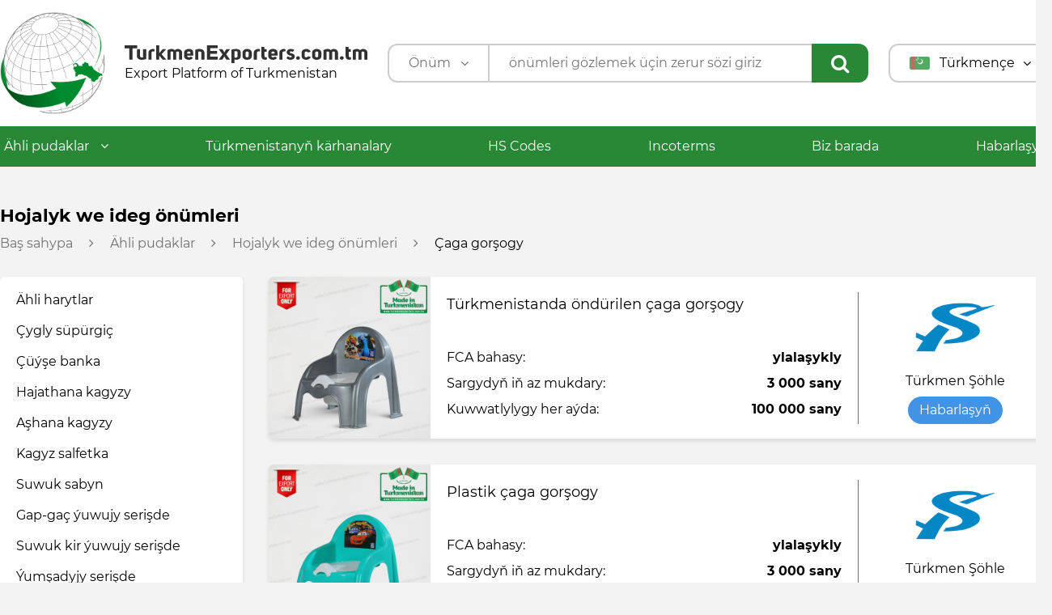

--- FILE ---
content_type: text/html; charset=UTF-8
request_url: https://turkmenexporters.com.tm/tm/sector/15/products?sort=1098
body_size: 7737
content:
<!DOCTYPE html>
<html>
<head>
    <meta charset="UTF-8">
    <meta name="description" content="Türkmenistan zawod, Türkmenistan eksport, Türkmenistanda öndürilen, Türkmen önümleri">
    <meta name="keywords" content="Türkmenistan zawod, Türkmenistan eksport, Türkmenistanda öndürilen, Türkmen önümleri">
    <meta name="viewport" content="width=device-width, initial-scale=1.0">

    <link rel="icon" type="image/png" href="/public/images/default/favicon.png">
    <link rel="stylesheet" href="/public/javascript/themes/default/style.min.css" />
    <link href="/public/stylesheet/style.css?v3.8" type="text/css" rel="stylesheet">
    <link rel="stylesheet" href="/public/stylesheet/jquery.fancybox.min.css">
    <link rel="stylesheet" href="/public/stylesheet/swiper-bundle.min.css">

    <!-- <script src="//code.jivosite.com/widget/wwQpTm8ZL6" async></script> -->
    <script src="https://www.google.com/recaptcha/api.js" async defer></script>
    <!--<script src="//code.jquery.com/jquery-2.2.4.min.js"></script>-->
    <script src="/assets/javascript/jquery.min.js"></script>
</head>
<body>
    
    <header class="fixed">
    <div class="_container">
    
        <div class="_logo_wrapper">
            <a href="/tm" class="_logo">
                <img src="/public/images/default/final-final-final-logo(1).png"> 
                <div class="_logotype">
                    <span class="_t">
                        <img src="/public/images/default/logotype.svg" >
                    </span>
                    <span class="_d" key="Baş sahypa dolan">Export Platform of Turkmenistan</span>
                </div>
            </a>
        </div>

        <div class="_right">

            <form action="/tm/search" method="get" required autocomplete="off">
                <input type="hidden" name="show" value="products">
                <div class="_select">
                                            <div class="_active">
                            <span>Önüm</span>
                            <i class="fa fa-angle-down"></i>
                        </div>
                                        <div class="_dd">
                        <div class="_content">
                            <a href="#" value="products" key="önümleri gözlemek üçin zerur sözi giriz" class="active">
                                <span>Önüm</span>
                            </a>
                            <a href="#" value="companies" key="kärhana gözlemek üçin zerur sözi giriz">
                                <span>Kärhana</span>
                            </a>
                        </div>
                    </div>
                </div>
                <input type="text" name="squery" value="" placeholder="önümleri gözlemek üçin zerur sözi giriz" required id="search-input" autocomplete="off" >
                <i class="fa fa-search"></i>
                <div class="_search_autocomplete hidden"></div>
            </form>

            <div class="_lang">
                <div class="_active">
                    <img src="/public/images/languages/tm.png">
                    <span>Türkmençe</span>
                    <i class="fa fa-angle-down"></i>
                </div>
                <div class="_dd">
                    <div class="_content">
                                                    <a href="/en" class="">
                                <img src="/public/images/languages/en.png">
                                <span>English</span>
                            </a>
                                                    <a href="/tr" class="">
                                <img src="/public/images/languages/tr.png">
                                <span>Türkçe</span>
                            </a>
                                                    <a href="/ru" class="">
                                <img src="/public/images/languages/ru.png">
                                <span>Русский</span>
                            </a>
                                            </div>
                </div>
            </div>
        </div>

    </div>
    <div class="_nav_menu">
        <div class="_container">
            <a href="/tm/categories" class="cats ">
                Ähli pudaklar                <i class="fa fa-angle-down "></i>
            </a>
            <a href="/tm/manufacturers" class="">Türkmenistanyň kärhanalary</a>
            <a href="/tm/hs-codes" class="">HS Codes</a>
            <a href="/tm/incoterms" class="">Incoterms</a>
            <a href="/tm/about" class="">Biz barada</a>
            <a href="/tm/contact" class="">Habarlaşyň</a>
                            <div class="header-categories">
                    <div id="categories">
            <div class="item">
            <a href="/tm/sector/10/products">
                <span style="min-height: 45px">
                    <!-- <img src="/public/images/svg/0.svg" > -->
                    Dokma senagaty                </span>
                <i class="fa fa-angle-right"></i>
            </a>
            <div class="product-categories-slider-wrapper">
                <div class="product-categories-slider owl-carousel">
                                            <div class="menu item">
                                                            <a href="/tm/sector/10/products?sort=249">Agardylan pamyk süýümi</a>
                                                            <a href="/tm/sector/10/products?sort=1037">Çaga joraplary</a>
                                                            <a href="/tm/sector/10/products?sort=378">Çaga trikotaž geýimleri</a>
                                                            <a href="/tm/sector/10/products?sort=710">Çig hasa</a>
                                                            <a href="/tm/sector/10/products?sort=225">Çig nah mata</a>
                                                            <a href="/tm/sector/10/products?sort=37">Düşekçe toplumy</a>
                                                            <a href="/tm/sector/10/products?sort=1359">Düýe ýüňi</a>
                                                            <a href="/tm/sector/10/products?sort=1197">Düýe ýüňi goşundyly ýorgan düşek</a>
                                                            <a href="/tm/sector/10/products?sort=847">Eko torba</a>
                                                            <a href="/tm/sector/10/products?sort=32">El çalgyç</a>
                                                            <a href="/tm/sector/10/products?sort=1036">Erkek joraplary</a>
                                                            <a href="/tm/sector/10/products?sort=1294">Gabardin mata</a>
                                                            <a href="/tm/sector/10/products?sort=1360">Goýun ýüňi</a>
                                                            <a href="/tm/sector/10/products?sort=1305">Haly</a>
                                                            <a href="/tm/sector/10/products?sort=670">Halyça</a>
                                                            <a href="/tm/sector/10/products?sort=33">Hammam dony</a>
                                                            <a href="/tm/sector/10/products?sort=197">Jins balak</a>
                                                            <a href="/tm/sector/10/products?sort=202">Jins mata</a>
                                                            <a href="/tm/sector/10/products?sort=1127">Kreton mata</a>
                                                            <a href="/tm/sector/10/products?sort=1485">Mebel matalar</a>
                                                            <a href="/tm/sector/10/products?sort=248">Medisina pamygy</a>
                                                            <a href="/tm/sector/10/products?sort=280">Nah ýüplük (open-end)</a>
                                                            <a href="/tm/sector/10/products?sort=178">Nah ýüplük (ring karde)</a>
                                                            <a href="/tm/sector/10/products?sort=1019">Nah ýüplük galyndysy</a>
                                                            <a href="/tm/sector/10/products?sort=761">Örtgi</a>
                                                            <a href="/tm/sector/10/products?sort=1426">Pagta galyndysy</a>
                                                            <a href="/tm/sector/10/products?sort=1196">Pagta goşundyly ýorgan düşek</a>
                                                            <a href="/tm/sector/10/products?sort=1477">Pagta ulýugy</a>
                                                            <a href="/tm/sector/10/products?sort=236">Pamykly taýajyklar</a>
                                                            <a href="/tm/sector/10/products?sort=1125">Ranfors mata</a>
                                                            <a href="/tm/sector/10/products?sort=1126">Satin mata</a>
                                                            <a href="/tm/sector/10/products?sort=1198">Sintepon goşundyly ýorgan düşek</a>
                                                            <a href="/tm/sector/10/products?sort=364">Trikotaž mata</a>
                                                            <a href="/tm/sector/10/products?sort=1296">Wiskoza mata</a>
                                                            <a href="/tm/sector/10/products?sort=1496">Ýapgy</a>
                                                            <a href="/tm/sector/10/products?sort=766">Ýüň ýüplügi</a>
                                                            <a href="/tm/sector/10/products?sort=1029">Zenan joraplary</a>
                                                    </div>
                                    </div>
            </div>
        </div>
            <div class="item">
            <a href="/tm/sector/11/products">
                <span style="min-height: 45px">
                    <!-- <img src="/public/images/svg/1.svg" > -->
                    Azyk senagaty                </span>
                <i class="fa fa-angle-right"></i>
            </a>
            <div class="product-categories-slider-wrapper">
                <div class="product-categories-slider owl-carousel">
                                            <div class="menu item">
                                                            <a href="/tm/sector/11/products?sort=1270">Ajika</a>
                                                            <a href="/tm/sector/11/products?sort=19">Arassalanan agyz suwy</a>
                                                            <a href="/tm/sector/11/products?sort=17">Çaga püresi</a>
                                                            <a href="/tm/sector/11/products?sort=579">Çeýnelýän süýji</a>
                                                            <a href="/tm/sector/11/products?sort=1347">Dary</a>
                                                            <a href="/tm/sector/11/products?sort=1495">Ereýän kofe</a>
                                                            <a href="/tm/sector/11/products?sort=1460">Gara kişmiş</a>
                                                            <a href="/tm/sector/11/products?sort=18">Gazlandyrylan miweli içgiler</a>
                                                            <a href="/tm/sector/11/products?sort=1494">Gowrulan kofe däneleri</a>
                                                            <a href="/tm/sector/11/products?sort=1284">Konsentrirlenen miwe püresi</a>
                                                            <a href="/tm/sector/11/products?sort=1282">Konsentrirlenen miwe şiresi</a>
                                                            <a href="/tm/sector/11/products?sort=1384">Kruassan</a>
                                                            <a href="/tm/sector/11/products?sort=1348">Künji</a>
                                                            <a href="/tm/sector/11/products?sort=586">Künji ýagy</a>
                                                            <a href="/tm/sector/11/products?sort=1383">Makaron</a>
                                                            <a href="/tm/sector/11/products?sort=474">Marinada ýatyrylan ýapmalar</a>
                                                            <a href="/tm/sector/11/products?sort=1222">Mäş</a>
                                                            <a href="/tm/sector/11/products?sort=1508">Miwe püresi</a>
                                                            <a href="/tm/sector/11/products?sort=1">Miwe şireleri</a>
                                                            <a href="/tm/sector/11/products?sort=478">Miweli mürepbe</a>
                                                            <a href="/tm/sector/11/products?sort=469">Miweli şerbetler</a>
                                                            <a href="/tm/sector/11/products?sort=371">Peýnir</a>
                                                            <a href="/tm/sector/11/products?sort=420">Pomidor goýutmasy</a>
                                                            <a href="/tm/sector/11/products?sort=1277">Pomidor şiresi</a>
                                                            <a href="/tm/sector/11/products?sort=1503">Sakgyç</a>
                                                            <a href="/tm/sector/11/products?sort=1210">Şokoladly keks</a>
                                                            <a href="/tm/sector/11/products?sort=1430">Şokoladly köke</a>
                                                            <a href="/tm/sector/11/products?sort=1208">Şokoladly süýji</a>
                                                            <a href="/tm/sector/11/products?sort=1209">Şokoladly wafli</a>
                                                            <a href="/tm/sector/11/products?sort=20">Sowuk çaý</a>
                                                            <a href="/tm/sector/11/products?sort=1367">Suhariler</a>
                                                            <a href="/tm/sector/11/products?sort=277">Süýt önümleri</a>
                                                            <a href="/tm/sector/11/products?sort=2">Üwmeç</a>
                                                            <a href="/tm/sector/11/products?sort=268">Ýokary hilli miwe şireleri</a>
                                                    </div>
                                    </div>
            </div>
        </div>
            <div class="item">
            <a href="/tm/sector/12/products">
                <span style="min-height: 45px">
                    <!-- <img src="/public/images/svg/2.svg" > -->
                    Nebit-himiýa senagaty                </span>
                <i class="fa fa-angle-right"></i>
            </a>
            <div class="product-categories-slider-wrapper">
                <div class="product-categories-slider owl-carousel">
                                            <div class="menu item">
                                                            <a href="/tm/sector/12/products?sort=1467">Antifriz</a>
                                                            <a href="/tm/sector/12/products?sort=1351">Bitum mastika</a>
                                                            <a href="/tm/sector/12/products?sort=1510">Gidrawlik ýagy</a>
                                                            <a href="/tm/sector/12/products?sort=970">Granadyň tozandan goraýjysy</a>
                                                            <a href="/tm/sector/12/products?sort=1262">Izogam</a>
                                                            <a href="/tm/sector/12/products?sort=1369">Motor ýagy</a>
                                                            <a href="/tm/sector/12/products?sort=854">PET gapak</a>
                                                            <a href="/tm/sector/12/products?sort=607">PET preforma</a>
                                                            <a href="/tm/sector/12/products?sort=883">Polietilen halta</a>
                                                            <a href="/tm/sector/12/products?sort=756">Polietilen paket</a>
                                                            <a href="/tm/sector/12/products?sort=922">Polipropilen BCF ýüplük</a>
                                                            <a href="/tm/sector/12/products?sort=757">Polipropilen faýl</a>
                                                            <a href="/tm/sector/12/products?sort=567">Polipropilen halta</a>
                                                            <a href="/tm/sector/12/products?sort=583">Polipropilen halta rulony</a>
                                                            <a href="/tm/sector/12/products?sort=406">Polipropilen plýonka</a>
                                                            <a href="/tm/sector/12/products?sort=1468">Reagent AUS32</a>
                                                            <a href="/tm/sector/12/products?sort=960">Saýlentblok</a>
                                                            <a href="/tm/sector/12/products?sort=961">Stabilizatoryň dykysy</a>
                                                            <a href="/tm/sector/12/products?sort=959">Togtadyjy kolodkalary</a>
                                                            <a href="/tm/sector/12/products?sort=1413">Transmission ýagy</a>
                                                            <a href="/tm/sector/12/products?sort=639">Zir zibil torbasy</a>
                                                    </div>
                                    </div>
            </div>
        </div>
            <div class="item">
            <a href="/tm/sector/13/products">
                <span style="min-height: 45px">
                    <!-- <img src="/public/images/svg/3.svg" > -->
                    Gurluşyk materiallary senagaty                </span>
                <i class="fa fa-angle-right"></i>
            </a>
            <div class="product-categories-slider-wrapper">
                <div class="product-categories-slider owl-carousel">
                                            <div class="menu item">
                                                            <a href="/tm/sector/13/products?sort=392">Çüýşe</a>
                                                            <a href="/tm/sector/13/products?sort=388">Düz aýna</a>
                                                            <a href="/tm/sector/13/products?sort=550">Karton guty</a>
                                                            <a href="/tm/sector/13/products?sort=1218">Kebşirleýiş elektrody</a>
                                                            <a href="/tm/sector/13/products?sort=1121">Laýner kagyzy</a>
                                                            <a href="/tm/sector/13/products?sort=598">Plastik gapy we penjire profilleri</a>
                                                            <a href="/tm/sector/13/products?sort=1498">Plastik turba</a>
                                                            <a href="/tm/sector/13/products?sort=396">Ýüz görülýän aýna</a>
                                                    </div>
                                    </div>
            </div>
        </div>
            <div class="item">
            <a href="/tm/sector/14/products">
                <span style="min-height: 45px">
                    <!-- <img src="/public/images/svg/4.svg" > -->
                    Derman senagaty                </span>
                <i class="fa fa-angle-right"></i>
            </a>
            <div class="product-categories-slider-wrapper">
                <div class="product-categories-slider owl-carousel">
                                            <div class="menu item">
                                                            <a href="/tm/sector/14/products?sort=1175">Agyz burun örtükleri</a>
                                                            <a href="/tm/sector/14/products?sort=64">Bejeriş mineral suwy</a>
                                                            <a href="/tm/sector/14/products?sort=265">Buýan köki</a>
                                                            <a href="/tm/sector/14/products?sort=1103">Buýan köküniň gury ekstrakty</a>
                                                            <a href="/tm/sector/14/products?sort=931">Buýanyň köküniň goýy ekstrakty</a>
                                                            <a href="/tm/sector/14/products?sort=184">Damar giňelmegine garşy jorap</a>
                                                            <a href="/tm/sector/14/products?sort=1246">Dermanlar gutusy</a>
                                                            <a href="/tm/sector/14/products?sort=1180">Dokalmadyk matadan halat</a>
                                                            <a href="/tm/sector/14/products?sort=83">Melhem palçygy</a>
                                                            <a href="/tm/sector/14/products?sort=1168">Meltblown dokalmadyk mata</a>
                                                            <a href="/tm/sector/14/products?sort=70">Sargy serişdeleri</a>
                                                            <a href="/tm/sector/14/products?sort=73">SPA hammam melhem duzy</a>
                                                            <a href="/tm/sector/14/products?sort=1169">Spunbond dokalmadyk mata</a>
                                                            <a href="/tm/sector/14/products?sort=194">Wulkan palçygy</a>
                                                            <a href="/tm/sector/14/products?sort=185">Zyýansyzlandyrylan sargy hasalary</a>
                                                    </div>
                                    </div>
            </div>
        </div>
            <div class="item">
            <a href="/tm/sector/15/products">
                <span style="min-height: 45px">
                    <!-- <img src="/public/images/svg/5.svg" > -->
                    Hojalyk we ideg önümleri                </span>
                <i class="fa fa-angle-right"></i>
            </a>
            <div class="product-categories-slider-wrapper">
                <div class="product-categories-slider owl-carousel">
                                            <div class="menu item">
                                                            <a href="/tm/sector/15/products?sort=1050">	Plastik stol</a>
                                                            <a href="/tm/sector/15/products?sort=822">Agardyjy serişde</a>
                                                            <a href="/tm/sector/15/products?sort=449">Aşhana kagyzy</a>
                                                            <a href="/tm/sector/15/products?sort=1261">Awto şampuny</a>
                                                            <a href="/tm/sector/15/products?sort=1098">Çaga gorşogy</a>
                                                            <a href="/tm/sector/15/products?sort=418">Çüýşe banka</a>
                                                            <a href="/tm/sector/15/products?sort=316">Çygly süpürgiç</a>
                                                            <a href="/tm/sector/15/products?sort=1225">Egin-eşik ýuwujy serişde</a>
                                                            <a href="/tm/sector/15/products?sort=1433">El kremi</a>
                                                            <a href="/tm/sector/15/products?sort=1437">Galam</a>
                                                            <a href="/tm/sector/15/products?sort=693">Gap-gaç ýuwujy serişde</a>
                                                            <a href="/tm/sector/15/products?sort=946">Gözellik sabyny</a>
                                                            <a href="/tm/sector/15/products?sort=980">Gysgyç egin eşik asmak üçin</a>
                                                            <a href="/tm/sector/15/products?sort=448">Hajathana kagyzy</a>
                                                            <a href="/tm/sector/15/products?sort=944">Hojalyk sabyny</a>
                                                            <a href="/tm/sector/15/products?sort=450">Kagyz salfetka</a>
                                                            <a href="/tm/sector/15/products?sort=945">Kir ýuwujy serişde</a>
                                                            <a href="/tm/sector/15/products?sort=1006">Lagym açyjy</a>
                                                            <a href="/tm/sector/15/products?sort=1097">Plastik bedre</a>
                                                            <a href="/tm/sector/15/products?sort=1096">Plastik çaga wannasy</a>
                                                            <a href="/tm/sector/15/products?sort=1094">Plastik gap</a>
                                                            <a href="/tm/sector/15/products?sort=1248">Plastik konteýner</a>
                                                            <a href="/tm/sector/15/products?sort=1099">Plastik küýze</a>
                                                            <a href="/tm/sector/15/products?sort=1100">Plastik legen</a>
                                                            <a href="/tm/sector/15/products?sort=1051">Plastik oturgyç</a>
                                                            <a href="/tm/sector/15/products?sort=1095">Plastik sebet</a>
                                                            <a href="/tm/sector/15/products?sort=774">Plastik suw küýzesi</a>
                                                            <a href="/tm/sector/15/products?sort=1249">Plastik tekjeler</a>
                                                            <a href="/tm/sector/15/products?sort=1313">Rezin garaldyjy</a>
                                                            <a href="/tm/sector/15/products?sort=1438">Ruçka</a>
                                                            <a href="/tm/sector/15/products?sort=1380">Sabyn gyryndysy</a>
                                                            <a href="/tm/sector/15/products?sort=982">Sirma egin eşik üçin</a>
                                                            <a href="/tm/sector/15/products?sort=1004">Suw yumşadyjy</a>
                                                            <a href="/tm/sector/15/products?sort=720">Suwuk kir ýuwujy serişde</a>
                                                            <a href="/tm/sector/15/products?sort=692">Suwuk sabyn</a>
                                                            <a href="/tm/sector/15/products?sort=1005">Tegmil aýyryjy serişde</a>
                                                            <a href="/tm/sector/15/products?sort=721">Ýumşadyjy serişde</a>
                                                            <a href="/tm/sector/15/products?sort=1049">Zir zibil ýygnaýjy susak</a>
                                                    </div>
                                    </div>
            </div>
        </div>
            <div class="item">
            <a href="/tm/sector/16/companies">
                <span style="min-height: 45px">
                    <!-- <img src="/public/images/svg/6.svg" > -->
                    Ulag we Logistika hyzmatlary                </span>
                <i class="fa fa-angle-right"></i>
            </a>
            <div class="product-categories-slider-wrapper">
                <div class="product-categories-slider owl-carousel">
                                            <div class="menu item">
                                                            <a href="/tm/sector/16/companies?sort=161">Demir ýollary arkaly ýükleri daşamak</a>
                                                            <a href="/tm/sector/16/companies?sort=163">Deňiz ýollary arkaly ýükleri daşamak</a>
                                                            <a href="/tm/sector/16/companies?sort=160">Gara ýollary arkaly ýükleri daşamak</a>
                                                            <a href="/tm/sector/16/companies?sort=733">Gümrük dellallyk işleri</a>
                                                            <a href="/tm/sector/16/companies?sort=164">Halkara howply ýükleri daşamak</a>
                                                            <a href="/tm/sector/16/companies?sort=1482">Halkara ýük awtoulag sürüjilerine wiza goldawy</a>
                                                            <a href="/tm/sector/16/companies?sort=162">Howa ýollary arkaly ýükleri daşamak</a>
                                                            <a href="/tm/sector/16/companies?sort=1324">Konteýnerleri kärendä bermek</a>
                                                            <a href="/tm/sector/16/companies?sort=1327">Logistika boýunça maslahat beriş hyzmatlary</a>
                                                            <a href="/tm/sector/16/companies?sort=799">Poçtalary we resminamalary ýollamak</a>
                                                            <a href="/tm/sector/16/companies?sort=1333">Sowadyjy ulaglary arkaly halkara ýükleri daşamak</a>
                                                            <a href="/tm/sector/16/companies?sort=159">Türkmenistanyň çäginde ulag we logistika hyzmatlary</a>
                                                            <a href="/tm/sector/16/companies?sort=818">Ýükleri saklamak we ammarlama</a>
                                                    </div>
                                    </div>
            </div>
        </div>
            <div class="item">
            <a href="/tm/sector/17/companies">
                <span style="min-height: 45px">
                    <!-- <img src="/public/images/svg/7.svg" > -->
                    Hukuk we Maslahat beriş hyzmatlary                </span>
                <i class="fa fa-angle-right"></i>
            </a>
            <div class="product-categories-slider-wrapper">
                <div class="product-categories-slider owl-carousel">
                                            <div class="menu item">
                                                            <a href="/tm/sector/17/companies?sort=127">Arbitraž hyzmatlary</a>
                                                            <a href="/tm/sector/17/companies?sort=461">Halkara şertnamalary terjime etmek</a>
                                                            <a href="/tm/sector/17/companies?sort=917">Halkara standartlaşdyryş ulgamy</a>
                                                            <a href="/tm/sector/17/companies?sort=118">Hukuk audit</a>
                                                            <a href="/tm/sector/17/companies?sort=119">Hukuk we maslahat beriş hyzmatlary</a>
                                                            <a href="/tm/sector/17/companies?sort=121">Raýat-hukuk şertnamalaryny işläp düzmek, barlamak we taýýarlamak</a>
                                                            <a href="/tm/sector/17/companies?sort=462">Resminamalary terjime etmek hyzmatlary</a>
                                                            <a href="/tm/sector/17/companies?sort=120">Türkmenistanyň çäginde kärhanalary hasaba almak boýunça hukuk hyzmatlary</a>
                                                            <a href="/tm/sector/17/companies?sort=463">Türkmenistanyň çäginde sinhron terjime hyzmatlary</a>
                                                    </div>
                                    </div>
            </div>
        </div>
            <div class="item">
            <a href="/tm/sector/18/companies">
                <span style="min-height: 45px">
                    <!-- <img src="/public/images/svg/8.svg" > -->
                    Turizm we Syýahatçylyk hyzmatlary                </span>
                <i class="fa fa-angle-right"></i>
            </a>
            <div class="product-categories-slider-wrapper">
                <div class="product-categories-slider owl-carousel">
                                            <div class="menu item">
                                                            <a href="/tm/sector/18/companies?sort=354">Daşary ýurtly raýatlara wiza goldawyny bermek</a>
                                                            <a href="/tm/sector/18/companies?sort=355">Daşary ýurtly raýatlary Aşgabat howa menzilinde garşy almak</a>
                                                            <a href="/tm/sector/18/companies?sort=356">Daşary ýurtly raýatlary myhmanhanalara ýerleşdirmek, howaýollary hem-de demirýol peteklerini bronlamak</a>
                                                            <a href="/tm/sector/18/companies?sort=357">Türkmenistanyň çäginde syýahatçylyk gezelençleri</a>
                                                    </div>
                                    </div>
            </div>
        </div>
    </div>                </div>
                    </div>
    </div>
</header>

    <div class="mobile-header">
    <div class="_container">
        <button class="mobile-sidebar-toggle">
            <i class="fa fa-bars"></i>
        </button>
        <a href="/tm" class="logo">
            <img src="/public/images/default/logotype.svg" >
        </a>
        <button class="mobile-search-toggle"><i class="fa fa-search"></i></button>
    </div>
    <form action="/tm/search?show=products" method="get" required>
        <select name="show">
            <option value="products" >Önüm</option>
            <option value="companies" >Kärhana</option>
        </select>
        <div></div>
        <input type="text" name="squery" value="" placeholder="Gözle" required>
        <i class="fa fa-times mobile-search-toggle"></i>
    </form>
</div>

<div class="mobile-sidebar inactive">
    <div class="_container">
        <div class="head">
            <div class="langs">
                                    <a href="/en" class="1">
                        <img src="/public/images/languages/en.png">
                    </a>
                                    <a href="/tm" class="_active">
                        <img src="/public/images/languages/tm.png">
                    </a>
                                    <a href="/tr" class="1">
                        <img src="/public/images/languages/tr.png">
                    </a>
                                    <a href="/ru" class="1">
                        <img src="/public/images/languages/ru.png">
                    </a>
                            </div>
            <button class="mobile-sidebar-toggle">
                <i class="fa fa-times"></i>
            </button>
        </div>

        <div class="menu">
            <a href="/tm/categories" class="cats">
                Ähli pudaklar                <i class="fa fa-angle-down mobile-categories-toggle"></i>
            </a>
            <div class="mobile-all-categories">
                <div id="categories">
            <div class="item">
            <a href="/tm/sector/10/products">
                <span style="min-height: 45px">
                    <!-- <img src="/public/images/svg/0.svg" > -->
                    Dokma senagaty                </span>
                <i class="fa fa-angle-right"></i>
            </a>
            <div class="product-categories-slider-wrapper">
                <div class="product-categories-slider owl-carousel">
                                            <div class="menu item">
                                                            <a href="/tm/sector/10/products?sort=249">Agardylan pamyk süýümi</a>
                                                            <a href="/tm/sector/10/products?sort=1037">Çaga joraplary</a>
                                                            <a href="/tm/sector/10/products?sort=378">Çaga trikotaž geýimleri</a>
                                                            <a href="/tm/sector/10/products?sort=710">Çig hasa</a>
                                                            <a href="/tm/sector/10/products?sort=225">Çig nah mata</a>
                                                            <a href="/tm/sector/10/products?sort=37">Düşekçe toplumy</a>
                                                            <a href="/tm/sector/10/products?sort=1359">Düýe ýüňi</a>
                                                            <a href="/tm/sector/10/products?sort=1197">Düýe ýüňi goşundyly ýorgan düşek</a>
                                                            <a href="/tm/sector/10/products?sort=847">Eko torba</a>
                                                            <a href="/tm/sector/10/products?sort=32">El çalgyç</a>
                                                            <a href="/tm/sector/10/products?sort=1036">Erkek joraplary</a>
                                                            <a href="/tm/sector/10/products?sort=1294">Gabardin mata</a>
                                                            <a href="/tm/sector/10/products?sort=1360">Goýun ýüňi</a>
                                                            <a href="/tm/sector/10/products?sort=1305">Haly</a>
                                                            <a href="/tm/sector/10/products?sort=670">Halyça</a>
                                                            <a href="/tm/sector/10/products?sort=33">Hammam dony</a>
                                                            <a href="/tm/sector/10/products?sort=197">Jins balak</a>
                                                            <a href="/tm/sector/10/products?sort=202">Jins mata</a>
                                                            <a href="/tm/sector/10/products?sort=1127">Kreton mata</a>
                                                            <a href="/tm/sector/10/products?sort=1485">Mebel matalar</a>
                                                            <a href="/tm/sector/10/products?sort=248">Medisina pamygy</a>
                                                            <a href="/tm/sector/10/products?sort=280">Nah ýüplük (open-end)</a>
                                                            <a href="/tm/sector/10/products?sort=178">Nah ýüplük (ring karde)</a>
                                                            <a href="/tm/sector/10/products?sort=1019">Nah ýüplük galyndysy</a>
                                                            <a href="/tm/sector/10/products?sort=761">Örtgi</a>
                                                            <a href="/tm/sector/10/products?sort=1426">Pagta galyndysy</a>
                                                            <a href="/tm/sector/10/products?sort=1196">Pagta goşundyly ýorgan düşek</a>
                                                            <a href="/tm/sector/10/products?sort=1477">Pagta ulýugy</a>
                                                            <a href="/tm/sector/10/products?sort=236">Pamykly taýajyklar</a>
                                                            <a href="/tm/sector/10/products?sort=1125">Ranfors mata</a>
                                                            <a href="/tm/sector/10/products?sort=1126">Satin mata</a>
                                                            <a href="/tm/sector/10/products?sort=1198">Sintepon goşundyly ýorgan düşek</a>
                                                            <a href="/tm/sector/10/products?sort=364">Trikotaž mata</a>
                                                            <a href="/tm/sector/10/products?sort=1296">Wiskoza mata</a>
                                                            <a href="/tm/sector/10/products?sort=1496">Ýapgy</a>
                                                            <a href="/tm/sector/10/products?sort=766">Ýüň ýüplügi</a>
                                                            <a href="/tm/sector/10/products?sort=1029">Zenan joraplary</a>
                                                    </div>
                                    </div>
            </div>
        </div>
            <div class="item">
            <a href="/tm/sector/11/products">
                <span style="min-height: 45px">
                    <!-- <img src="/public/images/svg/1.svg" > -->
                    Azyk senagaty                </span>
                <i class="fa fa-angle-right"></i>
            </a>
            <div class="product-categories-slider-wrapper">
                <div class="product-categories-slider owl-carousel">
                                            <div class="menu item">
                                                            <a href="/tm/sector/11/products?sort=1270">Ajika</a>
                                                            <a href="/tm/sector/11/products?sort=19">Arassalanan agyz suwy</a>
                                                            <a href="/tm/sector/11/products?sort=17">Çaga püresi</a>
                                                            <a href="/tm/sector/11/products?sort=579">Çeýnelýän süýji</a>
                                                            <a href="/tm/sector/11/products?sort=1347">Dary</a>
                                                            <a href="/tm/sector/11/products?sort=1495">Ereýän kofe</a>
                                                            <a href="/tm/sector/11/products?sort=1460">Gara kişmiş</a>
                                                            <a href="/tm/sector/11/products?sort=18">Gazlandyrylan miweli içgiler</a>
                                                            <a href="/tm/sector/11/products?sort=1494">Gowrulan kofe däneleri</a>
                                                            <a href="/tm/sector/11/products?sort=1284">Konsentrirlenen miwe püresi</a>
                                                            <a href="/tm/sector/11/products?sort=1282">Konsentrirlenen miwe şiresi</a>
                                                            <a href="/tm/sector/11/products?sort=1384">Kruassan</a>
                                                            <a href="/tm/sector/11/products?sort=1348">Künji</a>
                                                            <a href="/tm/sector/11/products?sort=586">Künji ýagy</a>
                                                            <a href="/tm/sector/11/products?sort=1383">Makaron</a>
                                                            <a href="/tm/sector/11/products?sort=474">Marinada ýatyrylan ýapmalar</a>
                                                            <a href="/tm/sector/11/products?sort=1222">Mäş</a>
                                                            <a href="/tm/sector/11/products?sort=1508">Miwe püresi</a>
                                                            <a href="/tm/sector/11/products?sort=1">Miwe şireleri</a>
                                                            <a href="/tm/sector/11/products?sort=478">Miweli mürepbe</a>
                                                            <a href="/tm/sector/11/products?sort=469">Miweli şerbetler</a>
                                                            <a href="/tm/sector/11/products?sort=371">Peýnir</a>
                                                            <a href="/tm/sector/11/products?sort=420">Pomidor goýutmasy</a>
                                                            <a href="/tm/sector/11/products?sort=1277">Pomidor şiresi</a>
                                                            <a href="/tm/sector/11/products?sort=1503">Sakgyç</a>
                                                            <a href="/tm/sector/11/products?sort=1210">Şokoladly keks</a>
                                                            <a href="/tm/sector/11/products?sort=1430">Şokoladly köke</a>
                                                            <a href="/tm/sector/11/products?sort=1208">Şokoladly süýji</a>
                                                            <a href="/tm/sector/11/products?sort=1209">Şokoladly wafli</a>
                                                            <a href="/tm/sector/11/products?sort=20">Sowuk çaý</a>
                                                            <a href="/tm/sector/11/products?sort=1367">Suhariler</a>
                                                            <a href="/tm/sector/11/products?sort=277">Süýt önümleri</a>
                                                            <a href="/tm/sector/11/products?sort=2">Üwmeç</a>
                                                            <a href="/tm/sector/11/products?sort=268">Ýokary hilli miwe şireleri</a>
                                                    </div>
                                    </div>
            </div>
        </div>
            <div class="item">
            <a href="/tm/sector/12/products">
                <span style="min-height: 45px">
                    <!-- <img src="/public/images/svg/2.svg" > -->
                    Nebit-himiýa senagaty                </span>
                <i class="fa fa-angle-right"></i>
            </a>
            <div class="product-categories-slider-wrapper">
                <div class="product-categories-slider owl-carousel">
                                            <div class="menu item">
                                                            <a href="/tm/sector/12/products?sort=1467">Antifriz</a>
                                                            <a href="/tm/sector/12/products?sort=1351">Bitum mastika</a>
                                                            <a href="/tm/sector/12/products?sort=1510">Gidrawlik ýagy</a>
                                                            <a href="/tm/sector/12/products?sort=970">Granadyň tozandan goraýjysy</a>
                                                            <a href="/tm/sector/12/products?sort=1262">Izogam</a>
                                                            <a href="/tm/sector/12/products?sort=1369">Motor ýagy</a>
                                                            <a href="/tm/sector/12/products?sort=854">PET gapak</a>
                                                            <a href="/tm/sector/12/products?sort=607">PET preforma</a>
                                                            <a href="/tm/sector/12/products?sort=883">Polietilen halta</a>
                                                            <a href="/tm/sector/12/products?sort=756">Polietilen paket</a>
                                                            <a href="/tm/sector/12/products?sort=922">Polipropilen BCF ýüplük</a>
                                                            <a href="/tm/sector/12/products?sort=757">Polipropilen faýl</a>
                                                            <a href="/tm/sector/12/products?sort=567">Polipropilen halta</a>
                                                            <a href="/tm/sector/12/products?sort=583">Polipropilen halta rulony</a>
                                                            <a href="/tm/sector/12/products?sort=406">Polipropilen plýonka</a>
                                                            <a href="/tm/sector/12/products?sort=1468">Reagent AUS32</a>
                                                            <a href="/tm/sector/12/products?sort=960">Saýlentblok</a>
                                                            <a href="/tm/sector/12/products?sort=961">Stabilizatoryň dykysy</a>
                                                            <a href="/tm/sector/12/products?sort=959">Togtadyjy kolodkalary</a>
                                                            <a href="/tm/sector/12/products?sort=1413">Transmission ýagy</a>
                                                            <a href="/tm/sector/12/products?sort=639">Zir zibil torbasy</a>
                                                    </div>
                                    </div>
            </div>
        </div>
            <div class="item">
            <a href="/tm/sector/13/products">
                <span style="min-height: 45px">
                    <!-- <img src="/public/images/svg/3.svg" > -->
                    Gurluşyk materiallary senagaty                </span>
                <i class="fa fa-angle-right"></i>
            </a>
            <div class="product-categories-slider-wrapper">
                <div class="product-categories-slider owl-carousel">
                                            <div class="menu item">
                                                            <a href="/tm/sector/13/products?sort=392">Çüýşe</a>
                                                            <a href="/tm/sector/13/products?sort=388">Düz aýna</a>
                                                            <a href="/tm/sector/13/products?sort=550">Karton guty</a>
                                                            <a href="/tm/sector/13/products?sort=1218">Kebşirleýiş elektrody</a>
                                                            <a href="/tm/sector/13/products?sort=1121">Laýner kagyzy</a>
                                                            <a href="/tm/sector/13/products?sort=598">Plastik gapy we penjire profilleri</a>
                                                            <a href="/tm/sector/13/products?sort=1498">Plastik turba</a>
                                                            <a href="/tm/sector/13/products?sort=396">Ýüz görülýän aýna</a>
                                                    </div>
                                    </div>
            </div>
        </div>
            <div class="item">
            <a href="/tm/sector/14/products">
                <span style="min-height: 45px">
                    <!-- <img src="/public/images/svg/4.svg" > -->
                    Derman senagaty                </span>
                <i class="fa fa-angle-right"></i>
            </a>
            <div class="product-categories-slider-wrapper">
                <div class="product-categories-slider owl-carousel">
                                            <div class="menu item">
                                                            <a href="/tm/sector/14/products?sort=1175">Agyz burun örtükleri</a>
                                                            <a href="/tm/sector/14/products?sort=64">Bejeriş mineral suwy</a>
                                                            <a href="/tm/sector/14/products?sort=265">Buýan köki</a>
                                                            <a href="/tm/sector/14/products?sort=1103">Buýan köküniň gury ekstrakty</a>
                                                            <a href="/tm/sector/14/products?sort=931">Buýanyň köküniň goýy ekstrakty</a>
                                                            <a href="/tm/sector/14/products?sort=184">Damar giňelmegine garşy jorap</a>
                                                            <a href="/tm/sector/14/products?sort=1246">Dermanlar gutusy</a>
                                                            <a href="/tm/sector/14/products?sort=1180">Dokalmadyk matadan halat</a>
                                                            <a href="/tm/sector/14/products?sort=83">Melhem palçygy</a>
                                                            <a href="/tm/sector/14/products?sort=1168">Meltblown dokalmadyk mata</a>
                                                            <a href="/tm/sector/14/products?sort=70">Sargy serişdeleri</a>
                                                            <a href="/tm/sector/14/products?sort=73">SPA hammam melhem duzy</a>
                                                            <a href="/tm/sector/14/products?sort=1169">Spunbond dokalmadyk mata</a>
                                                            <a href="/tm/sector/14/products?sort=194">Wulkan palçygy</a>
                                                            <a href="/tm/sector/14/products?sort=185">Zyýansyzlandyrylan sargy hasalary</a>
                                                    </div>
                                    </div>
            </div>
        </div>
            <div class="item">
            <a href="/tm/sector/15/products">
                <span style="min-height: 45px">
                    <!-- <img src="/public/images/svg/5.svg" > -->
                    Hojalyk we ideg önümleri                </span>
                <i class="fa fa-angle-right"></i>
            </a>
            <div class="product-categories-slider-wrapper">
                <div class="product-categories-slider owl-carousel">
                                            <div class="menu item">
                                                            <a href="/tm/sector/15/products?sort=1050">	Plastik stol</a>
                                                            <a href="/tm/sector/15/products?sort=822">Agardyjy serişde</a>
                                                            <a href="/tm/sector/15/products?sort=449">Aşhana kagyzy</a>
                                                            <a href="/tm/sector/15/products?sort=1261">Awto şampuny</a>
                                                            <a href="/tm/sector/15/products?sort=1098">Çaga gorşogy</a>
                                                            <a href="/tm/sector/15/products?sort=418">Çüýşe banka</a>
                                                            <a href="/tm/sector/15/products?sort=316">Çygly süpürgiç</a>
                                                            <a href="/tm/sector/15/products?sort=1225">Egin-eşik ýuwujy serişde</a>
                                                            <a href="/tm/sector/15/products?sort=1433">El kremi</a>
                                                            <a href="/tm/sector/15/products?sort=1437">Galam</a>
                                                            <a href="/tm/sector/15/products?sort=693">Gap-gaç ýuwujy serişde</a>
                                                            <a href="/tm/sector/15/products?sort=946">Gözellik sabyny</a>
                                                            <a href="/tm/sector/15/products?sort=980">Gysgyç egin eşik asmak üçin</a>
                                                            <a href="/tm/sector/15/products?sort=448">Hajathana kagyzy</a>
                                                            <a href="/tm/sector/15/products?sort=944">Hojalyk sabyny</a>
                                                            <a href="/tm/sector/15/products?sort=450">Kagyz salfetka</a>
                                                            <a href="/tm/sector/15/products?sort=945">Kir ýuwujy serişde</a>
                                                            <a href="/tm/sector/15/products?sort=1006">Lagym açyjy</a>
                                                            <a href="/tm/sector/15/products?sort=1097">Plastik bedre</a>
                                                            <a href="/tm/sector/15/products?sort=1096">Plastik çaga wannasy</a>
                                                            <a href="/tm/sector/15/products?sort=1094">Plastik gap</a>
                                                            <a href="/tm/sector/15/products?sort=1248">Plastik konteýner</a>
                                                            <a href="/tm/sector/15/products?sort=1099">Plastik küýze</a>
                                                            <a href="/tm/sector/15/products?sort=1100">Plastik legen</a>
                                                            <a href="/tm/sector/15/products?sort=1051">Plastik oturgyç</a>
                                                            <a href="/tm/sector/15/products?sort=1095">Plastik sebet</a>
                                                            <a href="/tm/sector/15/products?sort=774">Plastik suw küýzesi</a>
                                                            <a href="/tm/sector/15/products?sort=1249">Plastik tekjeler</a>
                                                            <a href="/tm/sector/15/products?sort=1313">Rezin garaldyjy</a>
                                                            <a href="/tm/sector/15/products?sort=1438">Ruçka</a>
                                                            <a href="/tm/sector/15/products?sort=1380">Sabyn gyryndysy</a>
                                                            <a href="/tm/sector/15/products?sort=982">Sirma egin eşik üçin</a>
                                                            <a href="/tm/sector/15/products?sort=1004">Suw yumşadyjy</a>
                                                            <a href="/tm/sector/15/products?sort=720">Suwuk kir ýuwujy serişde</a>
                                                            <a href="/tm/sector/15/products?sort=692">Suwuk sabyn</a>
                                                            <a href="/tm/sector/15/products?sort=1005">Tegmil aýyryjy serişde</a>
                                                            <a href="/tm/sector/15/products?sort=721">Ýumşadyjy serişde</a>
                                                            <a href="/tm/sector/15/products?sort=1049">Zir zibil ýygnaýjy susak</a>
                                                    </div>
                                    </div>
            </div>
        </div>
            <div class="item">
            <a href="/tm/sector/16/companies">
                <span style="min-height: 45px">
                    <!-- <img src="/public/images/svg/6.svg" > -->
                    Ulag we Logistika hyzmatlary                </span>
                <i class="fa fa-angle-right"></i>
            </a>
            <div class="product-categories-slider-wrapper">
                <div class="product-categories-slider owl-carousel">
                                            <div class="menu item">
                                                            <a href="/tm/sector/16/companies?sort=161">Demir ýollary arkaly ýükleri daşamak</a>
                                                            <a href="/tm/sector/16/companies?sort=163">Deňiz ýollary arkaly ýükleri daşamak</a>
                                                            <a href="/tm/sector/16/companies?sort=160">Gara ýollary arkaly ýükleri daşamak</a>
                                                            <a href="/tm/sector/16/companies?sort=733">Gümrük dellallyk işleri</a>
                                                            <a href="/tm/sector/16/companies?sort=164">Halkara howply ýükleri daşamak</a>
                                                            <a href="/tm/sector/16/companies?sort=1482">Halkara ýük awtoulag sürüjilerine wiza goldawy</a>
                                                            <a href="/tm/sector/16/companies?sort=162">Howa ýollary arkaly ýükleri daşamak</a>
                                                            <a href="/tm/sector/16/companies?sort=1324">Konteýnerleri kärendä bermek</a>
                                                            <a href="/tm/sector/16/companies?sort=1327">Logistika boýunça maslahat beriş hyzmatlary</a>
                                                            <a href="/tm/sector/16/companies?sort=799">Poçtalary we resminamalary ýollamak</a>
                                                            <a href="/tm/sector/16/companies?sort=1333">Sowadyjy ulaglary arkaly halkara ýükleri daşamak</a>
                                                            <a href="/tm/sector/16/companies?sort=159">Türkmenistanyň çäginde ulag we logistika hyzmatlary</a>
                                                            <a href="/tm/sector/16/companies?sort=818">Ýükleri saklamak we ammarlama</a>
                                                    </div>
                                    </div>
            </div>
        </div>
            <div class="item">
            <a href="/tm/sector/17/companies">
                <span style="min-height: 45px">
                    <!-- <img src="/public/images/svg/7.svg" > -->
                    Hukuk we Maslahat beriş hyzmatlary                </span>
                <i class="fa fa-angle-right"></i>
            </a>
            <div class="product-categories-slider-wrapper">
                <div class="product-categories-slider owl-carousel">
                                            <div class="menu item">
                                                            <a href="/tm/sector/17/companies?sort=127">Arbitraž hyzmatlary</a>
                                                            <a href="/tm/sector/17/companies?sort=461">Halkara şertnamalary terjime etmek</a>
                                                            <a href="/tm/sector/17/companies?sort=917">Halkara standartlaşdyryş ulgamy</a>
                                                            <a href="/tm/sector/17/companies?sort=118">Hukuk audit</a>
                                                            <a href="/tm/sector/17/companies?sort=119">Hukuk we maslahat beriş hyzmatlary</a>
                                                            <a href="/tm/sector/17/companies?sort=121">Raýat-hukuk şertnamalaryny işläp düzmek, barlamak we taýýarlamak</a>
                                                            <a href="/tm/sector/17/companies?sort=462">Resminamalary terjime etmek hyzmatlary</a>
                                                            <a href="/tm/sector/17/companies?sort=120">Türkmenistanyň çäginde kärhanalary hasaba almak boýunça hukuk hyzmatlary</a>
                                                            <a href="/tm/sector/17/companies?sort=463">Türkmenistanyň çäginde sinhron terjime hyzmatlary</a>
                                                    </div>
                                    </div>
            </div>
        </div>
            <div class="item">
            <a href="/tm/sector/18/companies">
                <span style="min-height: 45px">
                    <!-- <img src="/public/images/svg/8.svg" > -->
                    Turizm we Syýahatçylyk hyzmatlary                </span>
                <i class="fa fa-angle-right"></i>
            </a>
            <div class="product-categories-slider-wrapper">
                <div class="product-categories-slider owl-carousel">
                                            <div class="menu item">
                                                            <a href="/tm/sector/18/companies?sort=354">Daşary ýurtly raýatlara wiza goldawyny bermek</a>
                                                            <a href="/tm/sector/18/companies?sort=355">Daşary ýurtly raýatlary Aşgabat howa menzilinde garşy almak</a>
                                                            <a href="/tm/sector/18/companies?sort=356">Daşary ýurtly raýatlary myhmanhanalara ýerleşdirmek, howaýollary hem-de demirýol peteklerini bronlamak</a>
                                                            <a href="/tm/sector/18/companies?sort=357">Türkmenistanyň çäginde syýahatçylyk gezelençleri</a>
                                                    </div>
                                    </div>
            </div>
        </div>
    </div>            </div>
            <a href="/tm/manufacturers">Türkmenistanyň kärhanalary</a>
            <a href="/tm/hs-codes">HS Codes</a>
            <a href="/tm/incoterms">Incoterms</a>
            <a href="/tm/about">Biz barada</a>
            <a href="/tm/contact">Habarlaşyň</a>
        </div>
    </div>
</div>
    





<!--  -->



	<section id="product_list" class="_container">
        <div class="_heading_title">Hojalyk we ideg önümleri</div>
		<div class="_breadcrumb">
			<a href="/tm" class="_item">Baş sahypa</a>
			<i class="fa"></i>
			<a href="/tm/categories" class="_item">Ähli pudaklar</a>
			<i class="fa"></i>
            <a href="/tm/sector/15/products" class="_item">Hojalyk we ideg önümleri</a>
                            <i class="fa"></i>
                <span class="_active">Çaga gorşogy</span>
            		</div>

        <div class="mobile-select">
            <select class="_product_category_sort">
                <option value="/tm/sector/15/products">Ähli harytlar</option>
                                    <option value="/tm/sector/15/products?sort=316" >
                        Çygly süpürgiç                    </option>
                                    <option value="/tm/sector/15/products?sort=418" >
                        Çüýşe banka                    </option>
                                    <option value="/tm/sector/15/products?sort=448" >
                        Hajathana kagyzy                    </option>
                                    <option value="/tm/sector/15/products?sort=449" >
                        Aşhana kagyzy                    </option>
                                    <option value="/tm/sector/15/products?sort=450" >
                        Kagyz salfetka                    </option>
                                    <option value="/tm/sector/15/products?sort=692" >
                        Suwuk sabyn                    </option>
                                    <option value="/tm/sector/15/products?sort=693" >
                        Gap-gaç ýuwujy serişde                    </option>
                                    <option value="/tm/sector/15/products?sort=720" >
                        Suwuk kir ýuwujy serişde                    </option>
                                    <option value="/tm/sector/15/products?sort=721" >
                        Ýumşadyjy serişde                    </option>
                                    <option value="/tm/sector/15/products?sort=774" >
                        Plastik suw küýzesi                    </option>
                                    <option value="/tm/sector/15/products?sort=822" >
                        Agardyjy serişde                    </option>
                                    <option value="/tm/sector/15/products?sort=944" >
                        Hojalyk sabyny                    </option>
                                    <option value="/tm/sector/15/products?sort=945" >
                        Kir ýuwujy serişde                    </option>
                                    <option value="/tm/sector/15/products?sort=946" >
                        Gözellik sabyny                    </option>
                                    <option value="/tm/sector/15/products?sort=980" >
                        Gysgyç egin eşik asmak üçin                    </option>
                                    <option value="/tm/sector/15/products?sort=982" >
                        Sirma egin eşik üçin                    </option>
                                    <option value="/tm/sector/15/products?sort=1004" >
                        Suw yumşadyjy                    </option>
                                    <option value="/tm/sector/15/products?sort=1005" >
                        Tegmil aýyryjy serişde                    </option>
                                    <option value="/tm/sector/15/products?sort=1006" >
                        Lagym açyjy                    </option>
                                    <option value="/tm/sector/15/products?sort=1049" >
                        Zir zibil ýygnaýjy susak                    </option>
                                    <option value="/tm/sector/15/products?sort=1050" >
                        	Plastik stol                    </option>
                                    <option value="/tm/sector/15/products?sort=1051" >
                        Plastik oturgyç                    </option>
                                    <option value="/tm/sector/15/products?sort=1094" >
                        Plastik gap                    </option>
                                    <option value="/tm/sector/15/products?sort=1095" >
                        Plastik sebet                    </option>
                                    <option value="/tm/sector/15/products?sort=1096" >
                        Plastik çaga wannasy                    </option>
                                    <option value="/tm/sector/15/products?sort=1097" >
                        Plastik bedre                    </option>
                                    <option value="/tm/sector/15/products?sort=1098" selected>
                        Çaga gorşogy                    </option>
                                    <option value="/tm/sector/15/products?sort=1099" >
                        Plastik küýze                    </option>
                                    <option value="/tm/sector/15/products?sort=1100" >
                        Plastik legen                    </option>
                                    <option value="/tm/sector/15/products?sort=1225" >
                        Egin-eşik ýuwujy serişde                    </option>
                                    <option value="/tm/sector/15/products?sort=1248" >
                        Plastik konteýner                    </option>
                                    <option value="/tm/sector/15/products?sort=1249" >
                        Plastik tekjeler                    </option>
                                    <option value="/tm/sector/15/products?sort=1261" >
                        Awto şampuny                    </option>
                                    <option value="/tm/sector/15/products?sort=1313" >
                        Rezin garaldyjy                    </option>
                                    <option value="/tm/sector/15/products?sort=1380" >
                        Sabyn gyryndysy                    </option>
                                    <option value="/tm/sector/15/products?sort=1433" >
                        El kremi                    </option>
                                    <option value="/tm/sector/15/products?sort=1437" >
                        Galam                    </option>
                                    <option value="/tm/sector/15/products?sort=1438" >
                        Ruçka                    </option>
                            </select>
        </div>

        <div class="content">
            <div class="categories">
                <a href="/tm/sector/15/products?>" class="">Ähli harytlar</a>
                                    <a href="/tm/sector/15/products?sort=316" class="">
                        Çygly süpürgiç                    </a>
                                    <a href="/tm/sector/15/products?sort=418" class="">
                        Çüýşe banka                    </a>
                                    <a href="/tm/sector/15/products?sort=448" class="">
                        Hajathana kagyzy                    </a>
                                    <a href="/tm/sector/15/products?sort=449" class="">
                        Aşhana kagyzy                    </a>
                                    <a href="/tm/sector/15/products?sort=450" class="">
                        Kagyz salfetka                    </a>
                                    <a href="/tm/sector/15/products?sort=692" class="">
                        Suwuk sabyn                    </a>
                                    <a href="/tm/sector/15/products?sort=693" class="">
                        Gap-gaç ýuwujy serişde                    </a>
                                    <a href="/tm/sector/15/products?sort=720" class="">
                        Suwuk kir ýuwujy serişde                    </a>
                                    <a href="/tm/sector/15/products?sort=721" class="">
                        Ýumşadyjy serişde                    </a>
                                    <a href="/tm/sector/15/products?sort=774" class="">
                        Plastik suw küýzesi                    </a>
                                    <a href="/tm/sector/15/products?sort=822" class="">
                        Agardyjy serişde                    </a>
                                    <a href="/tm/sector/15/products?sort=944" class="">
                        Hojalyk sabyny                    </a>
                                    <a href="/tm/sector/15/products?sort=945" class="">
                        Kir ýuwujy serişde                    </a>
                                    <a href="/tm/sector/15/products?sort=946" class="">
                        Gözellik sabyny                    </a>
                                    <a href="/tm/sector/15/products?sort=980" class="">
                        Gysgyç egin eşik asmak üçin                    </a>
                                    <a href="/tm/sector/15/products?sort=982" class="">
                        Sirma egin eşik üçin                    </a>
                                    <a href="/tm/sector/15/products?sort=1004" class="">
                        Suw yumşadyjy                    </a>
                                    <a href="/tm/sector/15/products?sort=1005" class="">
                        Tegmil aýyryjy serişde                    </a>
                                    <a href="/tm/sector/15/products?sort=1006" class="">
                        Lagym açyjy                    </a>
                                    <a href="/tm/sector/15/products?sort=1049" class="">
                        Zir zibil ýygnaýjy susak                    </a>
                                    <a href="/tm/sector/15/products?sort=1050" class="">
                        	Plastik stol                    </a>
                                    <a href="/tm/sector/15/products?sort=1051" class="">
                        Plastik oturgyç                    </a>
                                    <a href="/tm/sector/15/products?sort=1094" class="">
                        Plastik gap                    </a>
                                    <a href="/tm/sector/15/products?sort=1095" class="">
                        Plastik sebet                    </a>
                                    <a href="/tm/sector/15/products?sort=1096" class="">
                        Plastik çaga wannasy                    </a>
                                    <a href="/tm/sector/15/products?sort=1097" class="">
                        Plastik bedre                    </a>
                                    <a href="/tm/sector/15/products?sort=1098" class="active">
                        Çaga gorşogy                    </a>
                                    <a href="/tm/sector/15/products?sort=1099" class="">
                        Plastik küýze                    </a>
                                    <a href="/tm/sector/15/products?sort=1100" class="">
                        Plastik legen                    </a>
                                    <a href="/tm/sector/15/products?sort=1225" class="">
                        Egin-eşik ýuwujy serişde                    </a>
                                    <a href="/tm/sector/15/products?sort=1248" class="">
                        Plastik konteýner                    </a>
                                    <a href="/tm/sector/15/products?sort=1249" class="">
                        Plastik tekjeler                    </a>
                                    <a href="/tm/sector/15/products?sort=1261" class="">
                        Awto şampuny                    </a>
                                    <a href="/tm/sector/15/products?sort=1313" class="">
                        Rezin garaldyjy                    </a>
                                    <a href="/tm/sector/15/products?sort=1380" class="">
                        Sabyn gyryndysy                    </a>
                                    <a href="/tm/sector/15/products?sort=1433" class="">
                        El kremi                    </a>
                                    <a href="/tm/sector/15/products?sort=1437" class="">
                        Galam                    </a>
                                    <a href="/tm/sector/15/products?sort=1438" class="">
                        Ruçka                    </a>
                            </div>
            <div class="_product_items_wrapper">
                        <div class="_item">
            <div class="__product">
                <div class="_image">
                    <a href="/tm/product/turkmenistanda-ondurilen-caga-gorsogy">
                        <img src="/modules/image.php?src=./public/images/products/DUs6DR.jpg&w=250&h=250">
                    </a>
                </div>
                <a href="/tm/product/turkmenistanda-ondurilen-caga-gorsogy" class="_product_info">
                    <div class="_title search-query">Türkmenistanda öndürilen çaga gorşogy</div>
                    <div class="_informations">
                        <p>
                            <span>FCA bahasy:</span>
                            <b>ylalaşykly</b>
                        </p>
                        <p>
                            <span>Sargydyň iň az mukdary:</span>
                            <b>3 000 sany</b>
                        </p>
                        <p>
                            <span>Kuwwatlylygy her aýda:</span>
                            <b>100 000 sany</b>
                        </p>
                    </div>
                </a>
            </div>
            <div class="_company_info">
                <a href="/tm/Turkmen-Sohle">
                    <img src="/modules/image.php?src=./public/images/company_logos/uznIls.png&w=150">
                </a>
                <a href="/tm/Turkmen-Sohle" class="title">Türkmen Şöhle</a>
                <a href="/tm/Turkmen-Sohle?show=contacts&p=3462#contact_form" class="_btn">
                    Habarlaşyň                </a>
            </div>
        </div>
        <div class="_item">
            <div class="__product">
                <div class="_image">
                    <a href="/tm/product/plastik-caga-gorsogy">
                        <img src="/modules/image.php?src=./public/images/products/U9FZGl.jpg&w=250&h=250">
                    </a>
                </div>
                <a href="/tm/product/plastik-caga-gorsogy" class="_product_info">
                    <div class="_title search-query">Plastik çaga gorşogy</div>
                    <div class="_informations">
                        <p>
                            <span>FCA bahasy:</span>
                            <b>ylalaşykly</b>
                        </p>
                        <p>
                            <span>Sargydyň iň az mukdary:</span>
                            <b>3 000 sany</b>
                        </p>
                        <p>
                            <span>Kuwwatlylygy her aýda:</span>
                            <b>100 000 sany</b>
                        </p>
                    </div>
                </a>
            </div>
            <div class="_company_info">
                <a href="/tm/Turkmen-Sohle">
                    <img src="/modules/image.php?src=./public/images/company_logos/uznIls.png&w=150">
                </a>
                <a href="/tm/Turkmen-Sohle" class="title">Türkmen Şöhle</a>
                <a href="/tm/Turkmen-Sohle?show=contacts&p=3463#contact_form" class="_btn">
                    Habarlaşyň                </a>
            </div>
        </div>
                <ul class="_pagination">
                                    </ul>
            </div>
        </div>



	</section>
	<title>Çaga gorşogy | Hojalyk we ideg önümleri | Turkmenexporters</title>

    
<div class="_footer">
    <div class="_container">
        <div class="head">
            <h2>
                <div class="status red"></div>
                <span>Status:</span> Iş wagty däl            </h2>
            <h2 class="hide-on-mobile">Biziň bilen habarlaşyň</h2>    
        </div>
        <div class="grid">
            <div class="item">
                <h4>Iş tertibi</h4>
                <div class="working-time">
                    <div class="hours">
                        <p>
                            <span>Duşenbe</span>
                            <span>09:00 – 18:00</span>
                        </p>
                        <p>
                            <span>Sişenbe</span>
                            <span>09:00 – 18:00</span>
                        </p>
                        <p>
                            <span>Çarşenbe</span>
                            <span>09:00 – 18:00</span>
                        </p>
                        <p>
                            <span>Penşenbe</span>
                            <span>09:00 – 18:00</span>
                        </p>
                        <p>
                            <span>Anna</span>
                            <span>09:00 – 18:00</span>
                        </p>
                        <p>
                            <span>Şenbe</span>
                            <span>09:00 – 13:00</span>
                        </p>
                        <p>
                            <span>Ýekşenbe</span>
                            <span>Dynç güni</span>
                        </p>
                    </div>
                    <div class="break-time">
                        <span>Arakesme</span>
                        <span>13:00 – 14:00</span>
                    </div>
                </div>
            </div>
            <div class="mit">
                <img src="/public/images/default/madeintm2.png" >
                <div class="local-time">
                    <h4>Ýerli wagt</h4>
                    <div>
                        <span class="time" id="clock">14:21</span>
                        <span class="location">Ýekşenbe 18 Ýanwar <br> Aşgabat, Türkmenistan</span>
                    </div>
                </div>
            </div>
            <div class="item">
                <div class="contact-block">
                                            <div class="contact-block-item">
                            <h4>Eksport bölümi</h4>
                            <a href="tel:+99361239911">
                                <img src="/public/images/default/footer-phone.svg">
                                +993 61 23-99-11                            </a>
                            <a href="tel:+99312754430">
                                <img src="/public/images/default/footer-telephone.svg">
                                +993 12 75-44-30                            </a>
                            <a href="mailto:export@turkmenexporters.com">
                                <img src="/public/images/default/footer-email.svg">
                                export@turkmenexporters.com.tm                            </a>
                        </div>
                                            <div class="contact-block-item">
                            <h4>Maglumat bölümi</h4>
                            <a href="tel:+99361439911">
                                <img src="/public/images/default/footer-phone.svg">
                                +993 61 43-99-11                            </a>
                            <a href="tel:+99312754431">
                                <img src="/public/images/default/footer-telephone.svg">
                                +993 12 75-44-31                            </a>
                            <a href="mailto:export@turkmenexporters.com">
                                <img src="/public/images/default/footer-email.svg">
                                info@turkmenexporters.com.tm                            </a>
                        </div>
                                    </div>
            </div>
        </div>
    </div>
</div>

    <script>
        (function(i,s,o,g,r,a,m){i['GoogleAnalyticsObject']=r;i[r]=i[r]||function(){
            (i[r].q=i[r].q||[]).push(arguments)},i[r].l=1*new Date();a=s.createElement(o),
            m=s.getElementsByTagName(o)[0];a.async=1;a.src=g;m.parentNode.insertBefore(a,m)
        })(window,document,'script','https://www.google-analytics.com/analytics.js','ga');

        ga('create', 'UA-92005440-1', 'auto');
        ga('send', 'pageview');
    </script>
    <script src="/admin/assets/javascript/inputmask.js" type="text/javascript"></script>
    <script src="/public/javascript/jquery.js?v=3.8" type="text/javascript"></script><script src="/public/javascript/owl_carousel.js?v=3.8" type="text/javascript"></script><script src="/public/javascript/swipebox.js?v=3.8" type="text/javascript"></script><script src="/public/javascript/elevateZoom.js?v=3.8" type="text/javascript"></script><script src="/public/javascript/replaceText.js?v=3.8" type="text/javascript"></script><script src="/public/javascript/toastr.js?v=3.8" type="text/javascript"></script><script src="/public/javascript/jstree.js?v=3.8" type="text/javascript"></script><script src="/public/javascript/jquery.fancybox.min.js?v=3.8" type="text/javascript"></script><script src="/public/javascript/swiper-bundle.min.js?v=3.8" type="text/javascript"></script><script src="/public/javascript/isinview.js?v=3.8" type="text/javascript"></script><script src="/public/javascript/application.js?v=3.8" type="text/javascript"></script></body>
    <title>TurkmenExporters - Business Platform of Turkmenistan</title>
</html>


--- FILE ---
content_type: text/css
request_url: https://turkmenexporters.com.tm/public/stylesheet/style.css?v3.8
body_size: 12859
content:
@import "font.css";
@import "normalize.css";
@import "font_awesome.css";
@import "owl_carousel.css";
@import "owl_theme.css";
@import "owl_transitions.css";
@import "swipebox.css";
@import "toastr.css";
html {
  scroll-behavior: smooth;
}

body {
  font-family: montserrat;
  background: #F3F3F3;
  padding-top: 206px;
}
body * {
  box-sizing: border-box;
}

button, input {
  font-family: montserrat;
}

._container {
  width: 1300px;
  margin: 0 auto;
}

.hidden {
  display: none;
}

.mobile-header {
  display: none;
}

.mobile-sidebar {
  display: none;
}

header {
  background: #fff;
  position: fixed;
  width: 100%;
  z-index: 101;
  top: 0;
}
header.small ._logo_wrapper ._logo img {
  max-width: 0;
  overflow: hidden;
  margin-right: 0;
}
header.withShadow {
  box-shadow: 0 3px 6px rgba(0, 0, 0, 0.0862745098), 0 3px 6px rgba(0, 0, 0, 0.0235294118);
  z-index: 2;
  position: relative;
}
header ._container {
  display: flex;
  justify-content: space-between;
  padding: 15px 0;
}
header ._logo_wrapper ._logo {
  display: flex;
  align-items: center;
}
header ._logo_wrapper ._logo img {
  margin-right: 20px;
  transition: max-width 120ms ease;
  max-width: 130px;
}
header ._logo_wrapper ._logo span {
  display: block;
}
header ._logo_wrapper ._logo span._t img {
  width: 300px;
  max-width: none;
}
header ._logo_wrapper ._logo span._d {
  color: #000;
}
header ._right {
  display: flex;
  align-items: center;
}
header ._right ._lang {
  margin-left: 25px;
  position: relative;
}
header ._right ._lang:hover ._dd {
  top: 40px;
  opacity: 1;
  pointer-events: auto;
}
header ._right ._lang ._active {
  display: flex;
  align-items: center;
  padding: 13px 24px;
  cursor: pointer;
  border: 2px solid #CDCDCD;
  border-radius: 12px;
}
header ._right ._lang ._active img {
  width: 25px;
  margin-right: 12px;
}
header ._right ._lang ._active i {
  margin-left: 10px;
}
header ._right ._lang ._dd {
  padding-top: 10px;
  top: 30px;
  opacity: 0;
  pointer-events: none;
  position: absolute;
  z-index: 9999;
  transition: all 120ms ease;
}
header ._right ._lang ._dd ._content {
  box-shadow: 0 3px 6px rgba(0, 0, 0, 0.0862745098), 0 3px 6px rgba(0, 0, 0, 0.0235294118);
  display: flex;
  flex-direction: column;
  background: #ffffff;
  border-radius: 12px;
  overflow: hidden;
}
header ._right ._lang ._dd a {
  color: #000000;
  display: flex;
  align-items: center;
  padding: 10px 20px;
  transition: background 120ms ease;
}
header ._right ._lang ._dd a:hover {
  background: #f1f1f1;
}
header ._right ._lang ._dd a img {
  width: 25px;
  margin-right: 12px;
}
header ._right form {
  display: flex;
  position: relative;
}
header ._right form select {
  width: 180px;
  border-radius: 30px 0 0 30px;
  border-right: 0;
  outline: none;
  padding: 12px 0 12px 24px;
  -webkit-appearance: none;
  background: url("data:image/svg+xml;base64, [base64]") no-repeat 98% 50%;
  background-size: 20px;
  background-color: #fff;
  z-index: 2;
}
header ._right form ._select:hover ._dd {
  top: 40px;
  opacity: 1;
  pointer-events: auto;
}
header ._right form ._select ._active {
  cursor: pointer;
  border: 2px solid #CDCDCD;
  border-right: none;
  height: 100%;
  display: flex;
  align-items: center;
  padding: 12px 24px;
  border-radius: 12px 0 0 12px;
  color: #717171;
}
header ._right form ._select ._active i {
  margin-left: 12px;
}
header ._right form ._select ._dd {
  padding-top: 15px;
  top: 30px;
  opacity: 0;
  pointer-events: none;
  position: absolute;
  z-index: 9999;
  transition: all 120ms ease;
}
header ._right form ._select ._dd ._content {
  box-shadow: 0 3px 6px rgba(0, 0, 0, 0.0862745098), 0 3px 6px rgba(0, 0, 0, 0.0235294118);
  display: flex;
  flex-direction: column;
  background: #ffffff;
  border-radius: 12px;
  overflow: hidden;
  min-width: 160px;
}
header ._right form ._select ._dd a {
  color: #000000;
  display: flex;
  align-items: center;
  padding: 10px 20px;
  transition: background 120ms ease;
}
header ._right form ._select ._dd a:not(:last-child) {
  border-bottom: 1px solid #ffffff;
}
header ._right form ._select ._dd a.active {
  background: #f1f1f1;
}
header ._right form ._select ._dd a:hover {
  background: #f1f1f1;
}
header ._right form input {
  width: 400px;
  border: 2px solid #CDCDCD;
  padding: 12px 24px;
  outline: none;
  border-right: none;
  z-index: 2;
  font-family: montserrat;
  color: #717171;
}
header ._right form .fa.fa-search {
  border-radius: 0 12px 12px 0;
  padding: 12px 24px;
  background: #288836;
  color: #fff;
  font-size: 24px;
  cursor: pointer;
  z-index: 2;
}
header ._right form ._search_autocomplete {
  z-index: 1;
  position: absolute;
  top: 24px;
  right: 0;
  border: 2px solid #CDCDCD;
  border-top: none;
  width: 470px;
  padding-top: 23px;
  background: #ffffff;
  border-radius: 0 0 30px 30px;
  overflow: hidden;
}
header ._right form ._search_autocomplete a {
  display: block;
  padding: 15px 25px;
  color: #222222;
  transition: color 120ms ease, background-color 120ms ease;
}
header ._right form ._search_autocomplete a span {
  color: #288836;
}
header ._right form ._search_autocomplete a:hover {
  background-color: #fcfcfc;
  color: #288836;
}

._nav_menu {
  background: #288836;
}
._nav_menu ._container {
  display: flex;
  justify-content: space-between;
  align-items: center;
  height: 50px;
  position: relative;
  padding: 0;
}
._nav_menu ._container > a {
  color: #fff;
  height: 100%;
  line-height: 50px;
  border-bottom: 4px solid transparent;
  padding: 0 5px;
  transition: border-color 200ms ease;
}
._nav_menu ._container > a:hover, ._nav_menu ._container > a.active {
  border-color: #fff;
}
._nav_menu ._container > a i {
  margin-left: 10px;
}
._nav_menu ._container > a i.faded {
  opacity: 0;
}
._nav_menu ._container .cats:hover ~ .header-categories,
._nav_menu ._container .header-categories:hover {
  top: 50px;
  opacity: 1;
  pointer-events: auto;
}
._nav_menu ._container .header-categories {
  position: absolute;
  left: 0;
  top: 48px;
  opacity: 0;
  pointer-events: none;
  z-index: 13;
  background: #fff;
  transition: top 200ms ease, opacity 200ms ease;
  box-shadow: 0 3px 6px rgba(0, 0, 0, 0.0862745098), 0 3px 6px rgba(0, 0, 0, 0.0235294118);
}

.minus-nav {
  margin-top: -46px;
}

.main {
  background: #fff;
  display: flex;
  justify-content: space-between;
  margin-top: 2em;
  border-radius: 32px;
}
.main ._main_slider {
  padding: 30px;
  width: calc(100% - 400px);
  height: 630px;
}
.main ._main_slider .owl-stage-outer {
  border-radius: 32px;
}
.main ._main_slider .owl-nav {
  padding: 0 20px;
  width: calc(100% - 60px);
}

._heading_title {
  font-size: 22px;
  font-weight: bold;
}

.brands {
  margin-top: 4em;
}
.brands .brands-container {
  background: #fff;
}
.brands ._brands {
  margin: 2em 0;
  padding: 15px;
}
.brands ._brands .owl-nav {
  width: calc(100% + 90px);
  left: -45px;
  top: calc(50% - 35px);
}

._featured_products {
  margin-top: 4em;
}
._featured_products.company {
  display: flex;
  flex-wrap: wrap;
  justify-content: flex-start;
  margin-top: 2em;
}
._featured_products.company .item {
  width: calc(25% - 2em);
  margin-right: 2.5em;
}
._featured_products.company .item:nth-child(4n) {
  margin-right: 0;
}
._featured_products.company .item a {
  width: 100%;
}
._featured_products .owl-carousel {
  margin-top: 2em;
}
._featured_products .owl-carousel:hover .owl-nav {
  opacity: 1;
}
._featured_products .owl-carousel .owl-nav {
  position: absolute;
  top: calc(50% - 60px);
  width: 103%;
  height: 1px;
  display: flex;
  justify-content: flex-end;
  opacity: 0;
  transition: opacity 120ms ease;
}
._featured_products .owl-carousel .owl-nav i {
  font-size: 60px;
  color: #707070;
  margin: 0;
}
._featured_products .item {
  display: flex;
  flex-wrap: wrap;
  justify-content: space-between;
}
._featured_products .item a {
  width: calc(25% - 3em);
  color: #000;
  margin-bottom: 3em;
}
._featured_products .item a:hover .image-wrapper img {
  transform: scale(1.1);
}
._featured_products .item a:hover .title {
  color: #288836;
  overflow: visible;
  display: block;
}
._featured_products .item a .image-wrapper {
  overflow: hidden;
  border-radius: 32px;
}
._featured_products .item a .image-wrapper img {
  width: 100%;
  transform: scale(1);
  transition: transform 240ms ease;
}
._featured_products .item a .title {
  font-size: 16px;
  line-height: 24px;
  font-weight: bold;
  min-height: 48px;
  margin: 1em 0;
  display: block;
  transition: color 120ms ease;
  overflow: hidden;
  display: -webkit-box;
  -webkit-line-clamp: 2;
  -webkit-box-orient: vertical;
}
._featured_products .item a p {
  display: block;
  margin: 0;
  font-size: 14px !important;
  line-height: 22px !important;
}

#categories {
  display: flex;
  flex-direction: column;
  justify-content: center;
  width: 400px;
  padding: 12px 0;
  position: relative;
}
#categories > .item {
  padding: 10px 30px;
  transition: box-shadow 200ms ease;
}
#categories > .item:hover > a {
  left: 20px;
}
#categories > .item:hover .product-categories-slider-wrapper {
  opacity: 0.99;
  pointer-events: auto;
}
#categories > .item > a {
  display: flex;
  align-items: center;
  justify-content: space-between;
  color: #000;
  left: 0;
  position: relative;
  transition: left 200ms ease;
  z-index: 10;
}
#categories > .item > a img {
  margin-right: 10px;
  width: 45px;
}
#categories > .item > a span {
  display: flex;
  align-items: center;
  padding-right: 20px;
  font-weight: bold;
}
#categories > .item > a i {
  font-size: 20px;
  color: #9C9C9C;
}
#categories > .item .menu {
  z-index: 999;
  display: flex;
  flex-wrap: wrap;
  flex-direction: column;
  align-content: flex-start;
  overflow: hidden;
  height: 630px;
  padding: 30px;
  padding-left: 60px;
}
#categories > .item .menu a {
  width: 33.3333333333%;
  font-size: 15px;
  color: #000;
  transition: color 120ms ease;
  display: flex;
  padding: 10px;
  align-items: center;
}
#categories > .item .menu a:hover {
  color: #288836;
}
#categories > .item .product-categories-slider-wrapper {
  position: absolute;
  background: #fff;
  right: -900px;
  top: 0;
  width: 900px;
  z-index: 9;
  opacity: 0;
  pointer-events: none;
  transition: opacity 240ms ease;
  border-radius: 32px;
}
#categories > .item .product-categories-slider-wrapper .owl-nav {
  opacity: 1;
}
#categories > .item .product-categories-slider-wrapper .owl-nav .owl-prev.disabled, #categories > .item .product-categories-slider-wrapper .owl-nav .owl-next.disabled {
  opacity: 0;
}

.owl-carousel:hover .owl-nav {
  opacity: 1;
}
.owl-carousel .owl-nav {
  position: absolute;
  top: calc(50% - 60px);
  width: 100%;
  height: 1px;
  display: flex;
  justify-content: space-between;
  opacity: 0;
  transition: opacity 120ms ease;
}
.owl-carousel .owl-nav i {
  font-size: 60px;
  color: #707070;
  margin: 0 0.5em;
}

.commodity {
  background-image: url("/public/images/default/building.png");
  background-size: cover;
  height: 440px;
  display: flex;
  align-items: center;
}
.commodity .in {
  margin-left: auto;
  width: 320px;
  display: flex;
  align-items: center;
  justify-content: center;
  flex-direction: column;
}
.commodity .in img {
  width: 130px;
}
.commodity .in span {
  color: #fff;
  text-align: center;
}
.commodity .in a {
  color: #fff;
  background: rgba(255, 255, 255, 0.4);
  margin-top: 1em;
  padding: 12px 24px;
  border-radius: 24px;
  transition: background 120ms ease;
}
.commodity .in a:hover {
  background: #288836;
}

._partners {
  margin-top: 4em;
}
._partners ul {
  display: flex;
  align-items: center;
  justify-content: space-between;
}
._partners ul li {
  width: 25%;
  text-align: center;
}
._partners ul li:hover img {
  transform: scale(1.035);
}
._partners ul li:hover p {
  color: #288836;
}
._partners ul li img {
  width: 75%;
  transition: transform 120ms ease;
}
._partners ul li p {
  margin: 0;
  color: #000;
  height: 50px;
  line-height: 26px;
  transition: color 120ms ease;
}

#product_list {
  margin-top: 3em;
}
#product_list ._heading_title {
  margin-bottom: 0.6em;
}
#product_list .mobile-select {
  display: none;
}
#product_list .content {
  display: flex;
  justify-content: space-between;
}
#product_list .content .categories {
  width: 300px;
  background: #fff;
  padding: 10px;
  align-self: flex-start;
  position: sticky;
  top: 150px;
  border-radius: 6px;
  box-shadow: 0 3px 6px rgba(0, 0, 0, 0.0862745098), 0 3px 6px rgba(0, 0, 0, 0.0235294118);
}
#product_list .content .categories a {
  display: block;
  color: #000;
  padding: 10px;
  transition: color 200ms ease;
}
#product_list .content .categories a:hover {
  color: #288836;
}
#product_list .content .categories a.active {
  font-weight: bold;
}
#product_list ._product_items_wrapper,
#product_list ._companies_wrapper {
  width: calc(100% - 300px - 2em);
}

._product_items_wrapper ._item {
  background: #fff;
  display: flex;
  border-radius: 6px;
  overflow: hidden;
  box-shadow: 0 3px 6px rgba(0, 0, 0, 0.0862745098), 0 3px 6px rgba(0, 0, 0, 0.0235294118);
}
._product_items_wrapper ._item:not(:last-child) {
  margin-bottom: 2em;
}
._product_items_wrapper ._item .__product {
  width: calc(200px + 100% - 440px);
  display: flex;
}
._product_items_wrapper ._item .__product:hover ._title {
  color: #288836;
}
._product_items_wrapper ._item .__product:hover img {
  transform: scale(1.035);
}
._product_items_wrapper ._item ._image {
  font-size: 0;
  width: 200px;
}
._product_items_wrapper ._item ._image img {
  width: 100%;
  transition: transform 200ms ease;
}
._product_items_wrapper ._item ._product_info {
  width: calc(100% - 200px);
  display: flex;
  flex-direction: column;
  justify-content: space-between;
  padding: 20px;
  color: #000;
}
._product_items_wrapper ._item ._product_info ._title {
  font-size: 18px;
  line-height: 28px;
}
._product_items_wrapper ._item ._product_info ._title span {
  font-weight: bold;
  color: #288836;
}
._product_items_wrapper ._item ._product_info ._informations p {
  display: flex;
  justify-content: space-between;
  margin: 0;
  line-height: 32px;
}
._product_items_wrapper ._item ._company_info {
  width: 240px;
  height: 95%;
  display: flex;
  flex-direction: column;
  justify-content: space-between;
  align-items: center;
  border-left: 1px solid #707070;
  align-self: center;
}
._product_items_wrapper ._item ._company_info a {
  text-align: center;
  color: #000;
  margin: 10px 0;
  cursor: pointer;
  transition: color 200ms ease;
}
._product_items_wrapper ._item ._company_info a:hover {
  color: #4193E5;
}
._product_items_wrapper ._item ._company_info a:hover ~ a {
  color: #4193E5;
}
._product_items_wrapper ._item ._company_info a._btn {
  background: #4193E5;
  color: #fff !important;
  padding: 8px 14px;
  border-radius: 20px;
  margin: 0;
  transition: opacity 200ms ease;
}
._product_items_wrapper ._item ._company_info a:hover {
  opacity: 0.85;
}
._product_items_wrapper ._item ._company_info img {
  width: 70%;
}

._breadcrumb {
  display: flex;
  margin-bottom: 2em;
}
._breadcrumb a {
  color: #717171;
  transition: color 120ms ease;
}
._breadcrumb a:hover {
  color: #288836;
}
._breadcrumb i:after {
  content: "\f105";
  font-family: FontAwesome;
  padding: 0 20px;
  color: #717171;
}

#all-categories {
  padding: 2em 0;
}
#all-categories ._heading_title {
  margin-bottom: 1em;
}
#all-categories .block {
  background: #fff;
  padding: 30px;
  border-radius: 8px;
  box-shadow: 0 3px 6px rgba(0, 0, 0, 0.0862745098), 0 3px 6px rgba(0, 0, 0, 0.0235294118);
}
#all-categories .block:not(:last-child) {
  margin-bottom: 2em;
}
#all-categories .block h2 {
  font-size: 22px;
  font-weight: 500;
  margin-bottom: 30px;
}
#all-categories .block a {
  color: #000;
  transition: color 200ms ease;
}
#all-categories .block a:hover {
  color: #288836;
}
#all-categories .block .list {
  display: flex;
  flex-direction: row;
  flex-wrap: wrap;
}
#all-categories .block .list a {
  width: 25%;
  padding: 8px 0;
  line-height: 28px;
}

#suppliers_list,
#holidays {
  padding-top: 2em;
}
#suppliers_list ._heading_title,
#holidays ._heading_title {
  margin-bottom: 1em;
}
#suppliers_list table,
#holidays table {
  border-radius: 8px;
  overflow: hidden;
  box-shadow: 0 3px 6px rgba(0, 0, 0, 0.0862745098), 0 3px 6px rgba(0, 0, 0, 0.0235294118);
  width: 100%;
  background: #fff;
  border-spacing: 0;
  border-collapse: separate;
}
#suppliers_list table thead td, #suppliers_list table thead th,
#holidays table thead td,
#holidays table thead th {
  background: #288836;
  color: #fff;
  padding: 20px;
  font-weight: normal !important;
  text-align: left;
}
#suppliers_list table tbody tr:not(:last-child) td, #suppliers_list table tbody tr:not(:last-child) th,
#holidays table tbody tr:not(:last-child) td,
#holidays table tbody tr:not(:last-child) th {
  border-bottom: 1px solid #eee;
}
#suppliers_list table tbody td, #suppliers_list table tbody th,
#holidays table tbody td,
#holidays table tbody th {
  padding: 20px;
  line-height: 24px;
}
#suppliers_list table tbody td a, #suppliers_list table tbody th a,
#holidays table tbody td a,
#holidays table tbody th a {
  color: #000;
  transition: color 200ms ease;
}
#suppliers_list table tbody td a img, #suppliers_list table tbody th a img,
#holidays table tbody td a img,
#holidays table tbody th a img {
  height: 25px;
}
#suppliers_list table tbody td a:hover, #suppliers_list table tbody th a:hover,
#holidays table tbody td a:hover,
#holidays table tbody th a:hover {
  color: #4193E5;
}
#suppliers_list table tbody td .company-name, #suppliers_list table tbody th .company-name,
#holidays table tbody td .company-name,
#holidays table tbody th .company-name {
  font-weight: bold;
  display: flex;
  align-items: center;
  gap: 8px;
}

._pagination {
  display: flex;
  justify-content: center;
}
._pagination li {
  font-size: 0;
}
._pagination li:not(:last-child) {
  margin-right: 15px;
}
._pagination li._active a {
  background: #7eba59;
}
._pagination li._active a:hover {
  background: #288836;
}
._pagination li a {
  font-size: 16px;
  width: 35px;
  height: 35px;
  background: #999;
  color: #fff;
  display: flex;
  align-items: center;
  justify-content: center;
  border-radius: 8px;
  transition: background 200ms ease;
}
._pagination li a:hover {
  background: #888;
}

#supplier {
  margin-top: -129px;
}
#supplier h2 {
  margin: 0 0 1em;
  font-size: 22px;
  font-weight: 500;
  display: flex;
  justify-content: space-between;
  align-items: center;
}
#supplier .company-header h2 {
  margin: 0;
}
#supplier .new-products .see-all-wrapper {
  text-align: right;
}
#supplier .new-products .see-all-wrapper a.see-all {
  color: #fff;
  background: #717171;
  font-size: 16px;
  padding: 6px 16px;
  border-radius: 16px;
  transition: background 140ms ease;
}
#supplier .new-products .see-all-wrapper a.see-all:hover {
  background: #000;
}
#supplier .new-products .see-all-wrapper a.see-all i {
  margin-left: 6px;
  font-size: 14px;
}
#supplier .company-main {
  display: flex;
  justify-content: space-between;
  padding: 2em 0;
}
#supplier .company-main.about .info {
  width: calc(50% - 1em);
}
#supplier .company-main.about ._supplier_images {
  width: calc(50% - 1em);
}
#supplier .company-main.about ._supplier_images ._main img {
  width: 100%;
}
#supplier .company-main.about ._supplier_images ._anothers {
  font-size: 0;
  display: flex;
  align-items: center;
  margin-top: 15px;
}
#supplier .company-main.about ._supplier_images ._anothers img {
  width: calc(25% - 15px);
}
#supplier .company-main.about ._supplier_images ._anothers img:not(:last-child) {
  margin-right: 20px;
}
#supplier .company-main .info {
  width: 82%;
  background: #fff;
  box-shadow: 0 3px 6px rgba(0, 0, 0, 0.0862745098), 0 3px 6px rgba(0, 0, 0, 0.0235294118);
  border-radius: 8px;
  padding: 2em;
}
#supplier .company-main .info table {
  width: 100%;
}
#supplier .company-main .info table tr td {
  padding: 10px 0;
  line-height: 26px;
  vertical-align: top;
}
#supplier .company-main .info table tr td:first-child {
  color: #9F9F9F;
  width: 40%;
  font-weight: 500;
}
#supplier .company-main .info .more-btn {
  color: #fff;
  background: #717171;
  font-size: 16px;
  padding: 8px 16px;
  border-radius: 16px;
  float: right;
  transition: background 140ms ease;
}
#supplier .company-main .info .more-btn:hover {
  background: #000;
}
#supplier .company-main .info .more-btn i {
  margin-left: 8px;
  font-size: 14px;
}
#supplier .company-main .gallery {
  width: calc(17% - 2em);
  background: #fff;
  box-shadow: 0 3px 6px rgba(0, 0, 0, 0.0862745098), 0 3px 6px rgba(0, 0, 0, 0.0235294118);
  border-radius: 8px;
  padding: 2em;
}
#supplier .company-main .gallery .image-wrapper {
  overflow: hidden;
  border-radius: 8px;
  cursor: pointer;
  display: block;
  font-size: 0;
}
#supplier .company-main .gallery .image-wrapper:not(:last-child) {
  margin-bottom: 30px;
}
#supplier .company-main .gallery .image-wrapper:hover img {
  transform: scale(1.1);
}
#supplier .company-main .gallery .image-wrapper img {
  width: 100%;
  transition: transform 200ms ease;
}
#supplier ._service {
  background: #ffffff;
  box-shadow: 0 3px 6px rgba(0, 0, 0, 0.0862745098), 0 3px 6px rgba(0, 0, 0, 0.0235294118);
  border-radius: 8px;
  padding: 1em;
}
#supplier ._service strong {
  font-weight: 500;
}
#supplier ._service ul {
  list-style: circle;
  padding-left: 25px;
  line-height: 26px;
}
#supplier ._service ul li:not(:last-child) {
  margin-bottom: 1em;
}
#supplier .address {
  padding-top: 2em;
}
#supplier .address #map {
  margin-top: 2em;
  margin-bottom: -4em;
  height: 500px;
}

#product {
  padding-top: 2em;
}
#product .content {
  display: flex;
  justify-content: space-between;
}
#product .content .product {
  width: calc(100% - 350px - 2em);
}
#product .content .product .main-block {
  display: flex;
  justify-content: space-between;
  background: #fff;
  border-radius: 8px;
  padding: 2em;
  box-shadow: 0 3px 6px rgba(0, 0, 0, 0.0862745098), 0 3px 6px rgba(0, 0, 0, 0.0235294118);
}
#product .content .product .main-block ._image {
  width: calc(45% - 1em);
  font-size: 0;
}
#product .content .product .main-block ._image img {
  width: 100%;
}
#product .content .product .main-block ._info {
  width: calc(55% - 1em);
  display: flex;
  flex-direction: column;
  justify-content: space-between;
}
#product .content .product .main-block ._info ._title {
  font-size: 22px;
  font-weight: bold;
  line-height: 28px;
  margin: 0;
}
#product .content .product .main-block ._info table td, #product .content .product .main-block ._info table th {
  padding: 10px 0;
  text-align: left;
  font-size: 15px;
}
#product .content .product .main-block ._info table th {
  font-weight: 500;
  color: #9F9F9F;
}
#product .content .product .main-block ._info ._btn {
  color: #fff;
  background: #7eba59;
  text-align: center;
  border-radius: 50px;
  padding: 18px;
  transition: background 200ms ease;
}
#product .content .product .main-block ._info ._btn:hover {
  background: #659e42;
}
#product .content .product .additional {
  margin-top: 2em;
  padding: 2em;
  justify-content: space-between;
  background: #fff;
  border-radius: 8px;
  box-shadow: 0 3px 6px rgba(0, 0, 0, 0.0862745098), 0 3px 6px rgba(0, 0, 0, 0.0235294118);
}
#product .content .product .additional h2 {
  margin: 0 0 1em;
  font-size: 22px;
  font-weight: 500;
}
#product .content .product .additional ._additional_informations.border {
  border-bottom: 1px solid #eee;
  padding-bottom: 1em;
}
#product .content .product .additional ul li {
  line-height: 28px;
}
#product .content .product .additional ul li span:first-child {
  font-weight: 500;
  color: #9f9f9f;
  width: 200px;
  display: inline-block;
}
#product .content .similar {
  width: 350px;
  padding: 2em;
  background: #fff;
  box-shadow: 0 3px 6px rgba(0, 0, 0, 0.0862745098), 0 3px 6px rgba(0, 0, 0, 0.0235294118);
  border-radius: 8px;
  align-self: flex-start;
  position: sticky;
  top: 10px;
}
#product .content .similar h2 {
  margin: 0 0 1em;
  font-size: 22px;
  font-weight: 500;
}
#product .content .similar .items .item {
  display: flex;
  cursor: pointer;
}
#product .content .similar .items .item:not(:first-child) {
  padding-top: 1em;
}
#product .content .similar .items .item:not(:last-child) {
  border-bottom: 1px solid #eee;
  padding-bottom: 1em;
}
#product .content .similar .items .item:hover .img-wrapper img {
  transform: scale(1.1);
}
#product .content .similar .items .item:hover .name {
  color: #7eba59;
}
#product .content .similar .items .item .img-wrapper {
  border-radius: 8px;
  overflow: hidden;
  width: 40%;
  font-size: 0;
}
#product .content .similar .items .item .img-wrapper img {
  width: 100%;
  transition: transform 160ms ease;
}
#product .content .similar .items .item .name {
  width: 60%;
  display: flex;
  flex-direction: column;
  justify-content: space-between;
  padding: 5px 0 5px 10px;
}
#product .content .similar .items .item .name span {
  font-size: 13px;
  display: block;
  line-height: 16px;
  transition: color 160ms ease;
  color: #000;
}

.company-header {
  z-index: 100;
  position: relative;
}
.company-header ._container {
  display: flex;
  height: 110px;
  align-items: center;
}
.company-header ._container img {
  margin-right: 32px;
}
.company-header ._container h2 {
  font-size: 28px !important;
  font-weight: normal;
  color: #fff;
  margin: 0;
}

.mobile-company-nav {
  display: none;
}

.company-nav {
  background: #000;
  position: sticky;
  top: 78px;
  z-index: 99;
  box-shadow: 0 3px 6px rgba(0, 0, 0, 0.0862745098), 0 3px 6px rgba(0, 0, 0, 0.0235294118);
}
.company-nav ._container .with-width {
  display: flex;
  align-items: center;
  justify-content: space-between;
  width: 918px;
}
.company-nav ._container .with-width::-webkit-scrollbar {
  display: none;
}
.company-nav ._container .with-width .dd {
  position: relative;
}
.company-nav ._container .with-width .dd i {
  margin-left: 10px;
  transition: transform 140ms ease;
}
.company-nav ._container .with-width .dd:hover i.fa {
  transform: rotate(180deg);
}
.company-nav ._container .with-width .dd:hover .cats {
  top: 58px;
  opacity: 1;
  pointer-events: auto;
}
.company-nav ._container .with-width .dd .cats {
  position: absolute;
  display: flex;
  flex-direction: column;
  background: #fff;
  box-shadow: 0 3px 6px rgba(0, 0, 0, 0.0862745098), 0 3px 6px rgba(0, 0, 0, 0.0235294118);
  border-radius: 8px;
  z-index: 12;
  top: 26px;
  min-width: 250px;
  width: 150%;
  opacity: 0;
  pointer-events: none;
  transition: top 140ms ease, opacity 140ms ease;
}
.company-nav ._container .with-width .dd .cats a {
  color: #000;
  transition: background 120ms ease;
  padding: 10px 20px;
}
.company-nav ._container .with-width .dd .cats a:hover {
  background: rgba(0, 0, 0, 0.05);
}
.company-nav ._container .with-width a {
  color: #fff;
  padding: 20px;
  transition: background 120ms ease;
  display: flex;
  align-items: center;
  transition: all 120ms ease;
}
.company-nav ._container .with-width a:hover, .company-nav ._container .with-width a._active {
  background: rgba(255, 255, 255, 0.2);
}

#about img {
  width: 100%;
}
#about h2 {
  font-size: 22px;
  font-weight: 500;
}
#about p {
  line-height: 28px;
  font-size: 16px;
}
#about p b {
  font-weight: 500;
}
#about ul li {
  line-height: 28px;
}
#about .circle {
  list-style: disc;
  padding-left: 25px;
}

._footer {
  background: #333333;
  padding: 2em 0;
  margin-top: 3em;
}
._footer .head {
  display: flex;
  justify-content: space-between;
  align-items: center;
}
._footer .head h2 {
  margin: 0;
  color: #fff;
  font-size: 20px;
  display: flex;
  align-items: center;
}
._footer .head h2 .status {
  width: 20px;
  height: 20px;
  border-radius: 50%;
  margin-right: 10px;
}
._footer .head h2 .status.purple {
  background: #e7269f;
}
._footer .head h2 .status.orange {
  background: orange;
}
._footer .head h2 .status.green {
  background: #288836;
}
._footer .head h2 .status.red {
  background: #e74c3c;
}
._footer .head h2 span {
  font-weight: 300;
  margin-right: 10px;
}
._footer .grid {
  display: flex;
  align-items: stretch;
  justify-content: space-between;
  padding-top: 2em;
}
._footer .grid h4 {
  font-size: 20px;
  color: #CDCDCD;
  margin: 0;
  display: block;
}
._footer .grid .item {
  width: calc(33.3333333333% - 1em);
  background: rgba(243, 243, 243, 0.1);
  border-radius: 8px;
  padding: 2em 2em 1.4em;
}
._footer .grid .item .working-time {
  display: flex;
  flex-direction: column;
  justify-content: space-between;
  height: calc(100% - 2em);
  margin-top: 1em;
}
._footer .grid .item p, ._footer .grid .item .break-time {
  margin: 0;
  display: flex;
  justify-content: space-between;
  color: #CDCDCD;
  line-height: 35px;
}
._footer .grid .item .break-time span {
  text-decoration: underline;
}
._footer .grid .mit {
  width: 33.3333333333%;
}
._footer .grid .mit img {
  width: 100%;
  margin-top: -3.6em;
}
._footer .grid .mit .local-time {
  margin-top: 1em;
  background: rgba(243, 243, 243, 0.1);
  border-radius: 8px;
  padding: 1.4em 2em;
  display: flex;
  flex-direction: column;
  justify-content: space-between;
}
._footer .grid .mit .local-time > div {
  display: flex;
  justify-content: space-between;
  align-items: center;
  color: #cdcdcd;
}
._footer .grid .mit .local-time > div .time {
  font-size: 44px;
}
._footer .grid .contact-block {
  height: 100%;
  display: flex;
  flex-direction: column;
  justify-content: space-between;
}
._footer .grid .contact-block .contact-block-item h4 {
  margin-bottom: 1em;
}
._footer .grid .contact-block .contact-block-item a {
  line-height: 32px;
  color: #cdcdcd;
  display: flex;
  align-items: center;
  transition: opacity 120ms ease;
}
._footer .grid .contact-block .contact-block-item a:hover {
  opacity: 0.6;
}
._footer .grid .contact-block .contact-block-item a img {
  height: 20px;
  margin-right: 15px;
}

#contact {
  padding-top: 2em;
}
#contact ._container {
  display: flex;
  justify-content: space-between;
}
#contact ._container .contacts {
  width: calc(35% - 2em);
}
#contact ._container .contacts .block {
  display: flex;
  flex-direction: column;
  justify-content: space-between;
}
#contact ._container .contacts .block > div {
  display: flex;
  flex-direction: column;
}
#contact ._container .contacts .block > div:not(:last-child) {
  margin-bottom: 2em;
}
#contact ._container .contacts .block > div h4 {
  margin: 0 0 0.4em;
  color: #111;
  font-weight: 500;
  font-weight: bold;
}
#contact ._container .contacts .block > div a {
  display: flex;
  align-items: center;
  color: #161616;
  line-height: 40px;
}
#contact ._container .contacts .block > div a img {
  height: 26px;
  margin-right: 20px;
}
#contact ._container .contacts .block > div span.description {
  font-size: 14px;
  line-height: 19px;
  font-weight: 200;
  margin-bottom: 1.4em;
}
#contact ._container .block {
  background: #fff;
  padding: 2em;
  border-radius: 8px;
  box-shadow: 0 3px 6px rgba(0, 0, 0, 0.0862745098), 0 3px 6px rgba(0, 0, 0, 0.0235294118);
}

#contact_form {
  width: 65%;
}
#contact_form input,
#contact_form select,
#contact_form textarea {
  background: #fff;
  padding: 18px 28px;
  border-radius: 8px;
  width: 100%;
  margin-bottom: 1em;
  outline: none;
  border: 1px solid rgba(159, 159, 159, 0.4);
  transition: border-color 120ms ease;
}
#contact_form input:focus,
#contact_form select:focus,
#contact_form textarea:focus {
  border-color: #9F9F9F;
}
#contact_form input:focus:disabled,
#contact_form select:focus:disabled,
#contact_form textarea:focus:disabled {
  background: #eee;
  cursor: no-drop;
}
#contact_form select {
  -webkit-appearance: none;
  background: url("data:image/svg+xml;base64, [base64]") no-repeat 98% 50%;
  background-size: 20px;
  background-color: #fff;
}
#contact_form textarea {
  min-height: 255px;
}
#contact_form input[type=file] {
  display: none;
}
#contact_form .group {
  display: flex;
  justify-content: space-between;
}
#contact_form .group input {
  width: calc(50% - 1em);
}
#contact_form .selected-attachments {
  text-align: right;
  margin: 0 0 1em;
  font-size: 14px;
  color: #707070;
  display: none;
}
#contact_form .buttons-with-recaptcha {
  display: flex;
  justify-content: space-between;
  align-items: center;
}
#contact_form .buttons {
  display: flex;
  justify-content: flex-end;
}
#contact_form .buttons .product-details {
  display: flex;
  background: #fff;
  border: 1px solid #717171;
  border-radius: 20px;
  overflow: hidden;
  margin-right: 1em;
}
#contact_form .buttons .product-details img {
  width: 42px;
  height: 42px;
}
#contact_form .buttons .product-details span {
  padding: 12px;
  font-size: 14px;
}
#contact_form .buttons button {
  color: #fff;
  background: #717171;
  border: none;
  border-radius: 20px;
  padding: 12px 24px;
  transition: opacity 120ms ease;
  cursor: pointer;
}
#contact_form .buttons button i {
  margin-right: 8px;
}
#contact_form .buttons button:disabled {
  opacity: 0.5;
}
#contact_form .buttons button:disabled:hover {
  opacity: 0.5;
}
#contact_form .buttons button:hover {
  opacity: 0.85;
}
#contact_form .buttons button:last-child {
  margin-left: 1em;
  background: #4193E5;
}
#contact_form .split {
  display: flex;
  justify-content: space-between;
}
#contact_form .split .inputs {
  width: 70%;
}
#contact_form .split .manager {
  background: #fff;
  width: calc(30% - 1em);
  border: 1px solid rgba(159, 159, 159, 0.4);
  height: 272px;
  border-radius: 8px;
  display: flex;
  align-items: center;
  justify-content: center;
  flex-direction: column;
}
#contact_form .split .manager img {
  width: 60%;
}
#contact_form .split .manager h4 {
  margin: 1em 0;
  text-align: center;
}
#contact_form .split .manager span {
  color: #707070;
  text-align: center;
}

#address {
  margin-top: 3em;
}
#address .gallery {
  display: flex;
  justify-content: space-between;
  margin-top: 2em;
}
#address .gallery img {
  width: calc(20% - 2em);
  border-radius: 8px;
}
#address #map {
  margin: 2em 0 -4em;
  height: 500px;
}

#search {
  padding-top: 2em;
  display: flex;
  justify-content: space-between;
}
#search ._product_items_wrapper,
#search ._companies_wrapper {
  width: 100%;
}
#search ._companies_wrapper .item {
  background: #fff;
  border-radius: 8px;
  box-shadow: 0 3px 6px rgba(0, 0, 0, 0.0862745098), 0 3px 6px rgba(0, 0, 0, 0.0235294118);
  display: flex;
  align-items: center;
  margin-bottom: 2em;
}
#search ._companies_wrapper .item .img-wrapper {
  width: 200px;
  font-size: 0;
  overflow: hidden;
  text-align: center;
}
#search ._companies_wrapper .item .img-wrapper img {
  transition: transform 200ms ease;
  width: 80%;
}
#search ._companies_wrapper .item .img-wrapper:hover img {
  transform: scale(1.035);
}
#search ._companies_wrapper .item .info {
  padding: 1em 0;
  width: calc(100% - 400px);
  border-right: 1px solid #eee;
  padding-right: 10px;
}
#search ._companies_wrapper .item .info:hover .title {
  color: #288836;
}
#search ._companies_wrapper .item .info .title {
  color: #000;
  font-size: 18px;
  margin-bottom: 10px;
  display: block;
  transition: color 200ms ease;
}
#search ._companies_wrapper .item .info .title span {
  font-weight: bold;
  color: #288836;
}
#search ._companies_wrapper .item .info .more p {
  display: flex;
  justify-content: space-between;
  margin: 0;
  line-height: 32px;
  color: #777;
}
#search ._companies_wrapper .item .info .more p a {
  color: #288836;
}
#search ._companies_wrapper .item .contact {
  width: 200px;
  text-align: center;
}
#search ._companies_wrapper .item .contact a {
  background: #4193E5;
  color: #fff !important;
  padding: 8px 14px;
  border-radius: 20px;
  margin: 0;
  transition: opacity 200ms ease;
}
#search ._companies_wrapper .item .contact a:hover {
  opacity: 0.9;
}

#supplier-contact {
  display: flex;
  justify-content: space-between;
  padding-bottom: 2em;
  padding-top: 2em;
}
#supplier-contact h2 {
  font-size: 22px;
  font-weight: 500;
}
#supplier-contact .contacts {
  width: calc(35% - 2em);
}
#supplier-contact .contacts .block {
  background: #fff;
  border-radius: 8px;
  padding: 2em;
  box-shadow: 0 3px 6px rgba(0, 0, 0, 0.0862745098), 0 3px 6px rgba(0, 0, 0, 0.0235294118);
}
#supplier-contact .contacts .block li {
  list-style: none;
  display: flex;
  align-items: center;
  justify-content: space-between;
  line-height: 28px;
}
#supplier-contact .contacts .block li:not(:last-child) {
  margin-bottom: 2em;
}
#supplier-contact .contacts .block li div {
  width: 40px;
  text-align: center;
}
#supplier-contact .contacts .block li i {
  color: #CDCDCD;
  font-size: 24px;
}
#supplier-contact .contacts .block li span {
  width: calc(100% - 60px);
}
#supplier-contact .contacts .block li a {
  color: #161616;
}

._supplier_slider {
  display: none;
}
._supplier_slider.owl-carousel:hover .owl-nav {
  opacity: 1;
}
._supplier_slider.owl-carousel .owl-nav {
  position: absolute;
  top: calc(50% - 30px);
  width: 100%;
  padding: 0 2em;
  height: 1px;
  display: flex;
  justify-content: space-between;
  opacity: 0;
  transition: opacity 120ms ease;
}
._supplier_slider.owl-carousel .owl-nav.disabled {
  display: none;
}
._supplier_slider.owl-carousel .owl-nav i {
  font-size: 60px;
  color: #fff;
  text-shadow: 1px 1px #000;
}

#mobile-search-page-header {
  display: none;
}

.owl-dots {
  text-align: center;
}
.owl-dots .owl-dot {
  width: 10px;
  height: 10px;
  margin: 0 5px;
  position: relative;
  border-radius: 50%;
  top: -30px;
  background: rgb(128, 128, 128);
  display: inline-block;
}
.owl-dots .owl-dot.active {
  background: rgb(255, 255, 255);
}

._secondary_slider .owl-nav {
  padding: 0 20px;
}
._secondary_slider .owl-item {
  width: 100vw !important;
}

._companies_wrapper .item {
  background: #fff;
  border-radius: 8px;
  box-shadow: 0 3px 6px rgba(0, 0, 0, 0.0862745098), 0 3px 6px rgba(0, 0, 0, 0.0235294118);
  display: flex;
  align-items: center;
  margin-bottom: 2em;
}
._companies_wrapper .item .img-wrapper {
  width: 200px;
  font-size: 0;
  overflow: hidden;
  text-align: center;
}
._companies_wrapper .item .img-wrapper img {
  transition: transform 200ms ease;
  width: 80%;
}
._companies_wrapper .item .img-wrapper:hover img {
  transform: scale(1.035);
}
._companies_wrapper .item .info {
  padding: 1em 0;
  width: calc(100% - 400px);
  border-right: 1px solid #eee;
  padding-right: 10px;
}
._companies_wrapper .item .info:hover .title {
  color: #288836;
}
._companies_wrapper .item .info .title {
  color: #000;
  font-size: 18px;
  margin-bottom: 10px;
  display: block;
  transition: color 200ms ease;
}
._companies_wrapper .item .info .more p {
  display: flex;
  justify-content: space-between;
  margin: 0;
  line-height: 32px;
  color: #777;
}
._companies_wrapper .item .info .more p a {
  color: #288836;
}
._companies_wrapper .item .contact {
  width: 200px;
  text-align: center;
}
._companies_wrapper .item .contact a {
  background: #4193E5;
  color: #fff !important;
  padding: 8px 14px;
  border-radius: 20px;
  margin: 0;
  transition: opacity 200ms ease;
}
._companies_wrapper .item .contact a:hover {
  opacity: 0.9;
}

.not-found {
  background: #fff;
  margin-bottom: -3em;
  text-align: center;
  padding: 4em 0;
}
.not-found img {
  width: 600px;
}
.not-found h2 {
  font-size: 22px;
}
.not-found p {
  font-size: 16px;
  color: #444;
}

.inquery-sent-wrapper {
  display: none;
}
.inquery-sent-wrapper .inquery-sent {
  background: #288836;
  padding: 10px 15px;
  margin-bottom: 1.4em;
  border-radius: 6px;
  display: flex;
  align-items: center;
}
.inquery-sent-wrapper .inquery-sent .icon {
  width: 45px;
  height: 45px;
  border-radius: 50%;
  background: #fff;
  margin-right: 15px;
  display: flex;
  align-items: center;
  justify-content: center;
  font-size: 0;
}
.inquery-sent-wrapper .inquery-sent .icon i {
  font-size: 20px;
  color: #288836;
  font-weight: bold;
}
.inquery-sent-wrapper .inquery-sent p {
  color: #fff;
  font-weight: bold;
}

.hs-hero {
  position: relative;
}
.hs-hero img {
  width: 100%;
}
.hs-hero ._container {
  height: 100%;
  position: absolute;
  top: 0;
  left: 50%;
  transform: translate(-50%);
  display: flex;
  align-items: center;
}

#hs-codes {
  padding: 1em 0 1em;
}
#hs-codes .hs-content h2 {
  font-size: 22px;
  font-weight: bold;
  margin-top: 0;
}
#hs-codes .hs-content p {
  line-height: 32px;
}
#hs-codes .search-header {
  border-top: 1px solid #d7d7d7;
  margin-top: 2em;
  display: block;
  padding-top: 1em;
}
#hs-codes .search-header.no-divider {
  border: none;
  margin-top: 0;
}
#hs-codes > span {
  font-size: 16px;
  line-height: 24px;
  margin-bottom: 2em;
  display: block;
}
#hs-codes .search-input {
  display: flex;
  position: relative;
}
#hs-codes .search-input input {
  outline: none;
  border: 2px solid #e0e0e0;
  border-radius: 1em 0 0 1em;
  padding: 1.4em 2em;
  width: 250px;
  border-right-width: 0;
  transition: border-color 120ms ease;
}
#hs-codes .search-input input:focus {
  border-color: #828282;
  border-right-width: 2px;
}
#hs-codes .search-input button {
  margin-left: -5px;
  padding: 10px;
  border-radius: 0px 10px 10px 0px;
  font-style: normal;
  font-weight: 400;
  font-size: 14px;
  line-height: 20px;
  border: none;
  color: #ffffff;
  right: 0px;
  top: 8px;
}
#hs-codes .hs_codes_tree .hs_code {
  margin: 0 1em;
  font-weight: bold;
}
#hs-codes .hs_codes_tree .jstree-node {
  line-height: 48px;
  display: flex;
  flex-wrap: wrap;
  padding: 6px 0;
}
#hs-codes .hs_codes_tree .jstree-node .jstree-anchor {
  font-size: 18px;
  display: flex;
  width: calc(100% - 32px);
}
#hs-codes .hs_codes_tree .jstree-node .jstree-anchor p {
  margin: 0;
  padding: 0;
  display: inline;
  flex: 1;
}
#hs-codes .hs_codes_tree .jstree-icon.jstree-themeicon {
  transform: scale(1.5);
}

input:focus ~ #hs-search-button {
  background: #288836;
}

input:focus ~ #hs-search-button2 {
  background: #288836;
}

.turkmenistan {
  background: #ffffff;
  padding: 90px 65px;
  border-radius: 32px;
  position: relative;
  margin-top: 2em;
}
.turkmenistan .links {
  display: flex;
  flex-direction: column;
  align-items: flex-end;
}
.turkmenistan .links a {
  display: flex;
  align-items: center;
}
.turkmenistan .links a:hover span {
  color: #288836;
  font-weight: 500;
}
.turkmenistan .links a:not(:last-child) {
  margin-bottom: 32px;
}
.turkmenistan .links a i {
  color: #288836;
  font-size: 42px;
  margin-right: 16px;
  width: 50px;
}
.turkmenistan .links a span {
  font-size: 22px;
  color: #161616;
  transition: all 120ms ease;
}
.turkmenistan .links a img {
  margin-left: 25px;
}
.turkmenistan > img {
  position: absolute;
  left: 0;
  top: 50%;
  width: 54%;
  transform: translateY(-50%);
  border-bottom-left-radius: 32px;
  border-top-left-radius: 32px;
}

#incoterms .content {
  width: 100%;
  margin: 0 auto;
}
#incoterms h2 {
  font-size: 22px;
  font-weight: bold;
  margin-top: 2em;
}
#incoterms p {
  line-height: 32px;
}
#incoterms p span {
  font-size: 22px;
  background: #288836;
  color: #ffffff;
  font-weight: 500;
  letter-spacing: 1px;
  padding: 6px 12px;
  border-radius: 12px;
  margin-right: 4px;
  vertical-align: middle;
}
#incoterms ul {
  list-style-type: decimal;
  padding-left: 40px;
}
#incoterms ul li {
  line-height: 32px;
}

#turkmenistan ._container {
  display: flex;
  gap: 50px;
  margin-top: 2em;
}
#turkmenistan .content {
  width: 60%;
}
#turkmenistan .content h2 {
  font-size: 22px;
  font-weight: bold;
}
#turkmenistan .content p {
  line-height: 32px;
}
#turkmenistan .info {
  width: 40%;
  border: 2px solid #CDCDCD;
  border-radius: 32px;
  align-self: flex-start;
}
#turkmenistan .info .flags {
  padding: 2em;
  display: flex;
  justify-content: space-between;
  border-bottom: 2px solid #cdcdcd;
}
#turkmenistan .info .flags > div {
  display: flex;
  flex-direction: column;
  text-align: center;
}
#turkmenistan .info .flags > div img {
  height: 150px;
}
#turkmenistan .info .flags > div span {
  margin-top: 1em;
}
#turkmenistan .info .list {
  padding: 2em;
}
#turkmenistan .info .list > div {
  display: flex;
  padding: 0.5em 0;
}
#turkmenistan .info .list > div b, #turkmenistan .info .list > div span {
  width: 50%;
}
#turkmenistan .info .globe {
  padding: 0 2em 2em;
  text-align: center;
}
#turkmenistan .info .globe img {
  width: 100%;
}
#turkmenistan .info .globe span {
  margin-top: 1em;
  display: block;
}

.jstree-default a {
  white-space: normal !important;
  height: auto;
}

.jstree-anchor {
  height: auto !important;
}

.jstree-default li > ins {
  vertical-align: top;
}

.jstree-leaf {
  height: auto;
}

.jstree-leaf a {
  height: auto !important;
}

._profitable_proposition_title {
  font-style: normal;
  font-weight: 700;
  font-size: 22px;
  line-height: 60px;
  display: flex;
  align-items: center;
  color: #000000;
}

._profitable_proposition {
  display: flex;
  justify-content: space-between;
  margin-bottom: 180px;
}

._profitable_proposition_body {
  padding: 2em;
  background: #FAFAFA;
  border-radius: 30px;
  margin-top: 23px;
  width: 610px;
}
._profitable_proposition_body:first-child ._profitable_proposition_image img {
  top: 10px;
}
._profitable_proposition_body h3 {
  font-style: normal;
  font-weight: 400;
  font-size: 22px;
  line-height: 37px;
  color: #288836;
  margin-top: 0;
  margin-bottom: 1em;
}

._profitable_proposition_items {
  display: flex;
  align-items: center;
  justify-content: space-between;
  border-bottom: 2px solid #E0E0E0;
  height: 70px;
}
._profitable_proposition_items:hover p {
  color: #288836;
}
._profitable_proposition_items p {
  max-width: 490px;
  font-style: normal;
  font-weight: 400;
  font-size: 16px;
  line-height: 24px;
  color: #333333;
  overflow: hidden;
  display: -webkit-box;
  -webkit-line-clamp: 2;
  -webkit-box-orient: vertical;
}
._profitable_proposition_items:last-child {
  border: none !important;
}

._profitable_proposition_footer {
  display: flex;
  justify-content: space-between;
}

._profitable_proposition_image {
  max-width: 400px;
  width: 100%;
  position: relative;
}
._profitable_proposition_image img {
  width: 100%;
  position: absolute;
  top: 25px;
  right: 35px;
}

._profitable_proposition_link {
  padding-top: 85px;
  width: 370px;
  display: flex;
  align-items: center;
  justify-content: flex-end;
}
._profitable_proposition_link a {
  font-style: normal;
  font-weight: 400;
  font-size: 16px;
  line-height: 20px;
  color: #288836;
  margin-right: 5px;
}

.best-offer__nav {
  margin-top: 50px;
  display: flex;
  justify-content: center;
}

.best-offer__button {
  padding: 15px 55px;
  font-style: normal;
  font-weight: 400;
  font-size: 20px;
  line-height: 30px;
  color: #333333;
  background: #FFFFFF;
  cursor: pointer;
  text-decoration: none;
}

.best-offer__button:first-child {
  border-radius: 20px 0px 0px 20px;
}

.best-offer__button:last-child {
  border-radius: 0px 20px 20px 0px;
}

.best-offer__button-active {
  background: #288836;
  color: #ffffff;
}

.best-offer__body {
  margin: 45px 0;
  background: #FFFFFF;
  border-radius: 50px;
  padding: 45px 35px;
}
.best-offer__body h4 {
  font-style: normal;
  font-weight: 700;
  font-size: 20px;
  line-height: 40px;
  color: #000000;
  margin: 0 0 20px;
}

.best-offer__sub-body {
  display: flex;
}

.best-offer__description {
  width: 60%;
}
.best-offer__description p {
  line-height: 22px;
  margin: 0 0 1em;
}
.best-offer__description p:last-child {
  margin-bottom: 0;
}
.best-offer__description ul, .best-offer__description ol {
  padding-left: 2em;
  list-style-type: disc;
}
.best-offer__description ul li, .best-offer__description ol li {
  line-height: 28px;
}

.best-offer__list-item {
  font-style: normal;
  font-weight: 400;
  font-size: 20px;
  line-height: 35px;
  color: #000000;
}

.best-offer__ol li {
  font-size: 16px;
  line-height: 30px;
}

.best-offer__ol ul {
  margin-bottom: 1em;
}

.best-offer__item {
  list-style-type: disc;
  list-style-position: inside;
}

.best-offer__info {
  margin-top: 1.5em;
  display: flex;
  flex-direction: column;
  gap: 8px;
}

.best-offer__info-items {
  display: flex;
  align-items: center;
}
.best-offer__info-items .added {
  color: #4193E5 !important;
  font-weight: bold !important;
}

.best-offer__contact {
  width: 100%;
  margin: 0 0 10px;
  font-style: normal;
  font-size: 16px;
}

a.best-offer__contact {
  color: #4193E5 !important;
}

.best-offer__contact:first-child {
  max-width: 200px;
  font-weight: 600;
  font-size: 16px;
  line-height: 20px;
  color: #000000;
  margin: 0;
}

.best-offer__contact:last-child {
  max-width: 500px;
  font-weight: 400;
  line-height: 27px;
  color: #000000;
}

.best-offer__image {
  width: 40%;
  padding-left: 40px;
}

.best-offer__image-body {
  display: flex;
  flex-direction: column;
}

.best-offer__main-image {
  display: flex;
  margin-bottom: 15px;
}
.best-offer__main-image img {
  width: 100%;
}

.best-offer__image-items {
  width: 100%;
}

.best-offer__contact-btn {
  max-width: 440px;
  margin-top: 50px;
}

.best-offer__contact-button {
  width: 100%;
  background: #4193E5;
  border-radius: 20px;
  padding: 20px 0;
  color: #ffffff;
  font-style: normal;
  font-weight: 400;
  font-size: 22px;
  line-height: 40px;
  border: none;
  transition: opacity 200ms ease;
  display: block;
  text-align: center;
}

.image {
  display: none;
}

.image.active {
  display: block;
}

.container-fluid {
  max-width: 900px;
  width: 100%;
  height: 100%;
  position: relative;
}

#map {
  top: 90px;
  right: -70px;
  position: absolute;
}

.custom-point__sub-content {
  position: absolute;
  width: 305px;
  height: 150px;
  border-left: 2px dashed #288836;
  padding-left: 5px;
  bottom: 10px;
  left: 5px;
  line-height: 24px;
  display: none;
}
.custom-point__sub-content p {
  margin: 0;
  color: #000000;
  font-size: 12px;
  padding: 5px;
  background-color: rgba(255, 255, 255, 0.7);
}

.custom-point__table table {
  min-width: 1070px;
  width: 100%;
  border-spacing: 0;
  border-collapse: separate;
}
.custom-point__table table tr td {
  width: 100%;
}
.custom-point__table table tr td:first-child {
  width: 40%;
}

.custom-point__table th {
  background: #288836;
  color: #fff;
  padding: 20px;
  font-weight: normal !important;
  text-align: left;
}

.custom-point__table th:first-child {
  border-radius: 20px 0px 0px 0px;
  width: 35%;
  padding: 20px 20px 20px 30px;
}

.custom-point__table th:last-child {
  border-radius: 0px 20px 0px 0px;
  width: 15%;
}

.custom-point__table td {
  background: #FFFFFF;
  padding: 1em;
  font-family: "Montserrat";
  font-style: normal;
  font-weight: 400;
  font-size: 16px;
  color: #000000;
  line-height: 24px;
  border-bottom: 1px solid #eee;
}
.custom-point__table td .maintext {
  font-weight: 700;
  display: flex;
  align-items: center;
  max-width: 300px;
  margin: 5px 0 0px 15px;
  line-height: 22px;
}
.custom-point__table td .maintext::before {
  content: "";
  width: 20px;
  height: 20px;
  background: #288836;
  border-radius: 20px;
  aspect-ratio: 1;
  margin-right: 1em;
}
.custom-point__table td div {
  width: 20px;
  height: 20px;
  background: #288836;
  border-radius: 50%;
  display: none;
}
.custom-point__table td .subtext {
  padding: 10px 0 10px 40px;
  margin: 0;
}

.custom-point__source {
  margin-top: 30px;
  line-height: 28px;
}

.hs-codes__search {
  display: flex;
  margin-bottom: 2em;
}

.search-text {
  display: flex;
  position: relative;
  width: 100%;
}
.search-text input {
  outline: none;
  border: 2px solid #E0E0E0;
  padding: 1.4em 2em;
  width: 100%;
  transition: border-color 120ms ease;
}
.search-text input:focus {
  border-color: #828282;
}

.hs-codes__button {
  display: flex;
}
.hs-codes__button button {
  padding: 1.4em 2em;
  background: #288836;
  border-radius: 0px 1em 1em 0px;
  font-size: 16px;
  color: #fff;
  border: 2px solid #288836;
  width: 240px;
  display: flex;
  justify-content: center;
  align-items: center;
  gap: 1em;
  transition: all 120ms ease;
  cursor: pointer;
}
.hs-codes__button button:hover {
  background: #22742e;
  border-color: #22742e;
}

.buttonHs {
  display: none !important;
}

.buttonHs.active {
  display: flex !important;
}

#clear {
  background: transparent !important;
  width: auto !important;
  position: absolute;
  right: 150px;
  top: 3px;
}

#clear2 {
  background: transparent;
  width: auto;
  position: absolute;
  right: 150px;
  top: 3px;
  right: 10px;
  top: 16px;
  border: none;
}

input::-webkit-outer-spin-button,
input::-webkit-inner-spin-button {
  -webkit-appearance: none;
  margin: 0;
}

.celebration {
  padding: 8px;
  text-align: center;
  background-color: #288836;
  margin-bottom: -3em;
}

.celebration-text {
  margin: 0;
  color: #ffffff;
  font-size: 18px;
  font-weight: bold;
}
.celebration-text span {
  font-weight: normal;
}

.main-turkmenistan ._heading_title {
  margin-top: 2em;
}

.see__all {
  display: flex;
  align-items: center;
  flex-direction: column;
}
.see__all button {
  border: none;
  background: transparent;
  cursor: pointer;
}
.see__all img {
  max-width: 25px;
}

.see__all-text {
  font-size: 22px !important;
  margin: 0 0 10px;
}

.hs-wrapper {
  display: flex;
  gap: 2em;
}

.hs-sections-list {
  background: #ffffff;
  display: flex;
  flex-direction: column;
  border-radius: 1em;
  width: 100%;
  overflow: hidden;
  box-shadow: 0 3px 6px rgba(0, 0, 0, 0.0862745098), 0 3px 6px rgba(0, 0, 0, 0.0235294118);
}
.hs-sections-list table {
  padding: 1em;
}
.hs-sections-list table tr th, .hs-sections-list table tr td {
  padding: 0.5em 1em;
  line-height: 26px;
}
.hs-sections-list table tr th:first-child {
  width: 200px;
  text-align: left;
}
.hs-sections-list .search-result-item {
  display: flex;
  align-items: center;
  padding: 1em;
  gap: 1em;
}
.hs-sections-list .search-result-item span:fist-child {
  font-weight: bold;
  font-size: 18px;
}
.hs-sections-list .sections {
  display: flex;
  flex-direction: column;
  padding-left: 107px;
  padding-bottom: 30px;
  padding-right: 30px;
  gap: 1em;
}
.hs-sections-list .sections a {
  color: #444444;
  display: flex;
  align-items: flex-start;
  line-height: 22px;
}
.hs-sections-list .sections a span:first-child {
  font-weight: bold;
  margin-right: 10px;
  flex: unset;
  color: #000000;
}
.hs-sections-list .sections a span {
  flex: 1;
}
.hs-sections-list .sections a i {
  margin-left: auto;
  font-size: 22px;
  width: 40px;
  text-align: right;
  position: relative;
  right: 0;
  transition: right 120ms ease;
  align-self: center;
}
.hs-sections-list .sections a:hover {
  color: #288836;
}
.hs-sections-list .sections a:hover i {
  right: -5px;
}
.hs-sections-list div.title {
  font-size: 16px;
  margin: 0;
  color: #000;
  display: flex;
  align-items: center;
  padding: 1.4em 2em;
}
.hs-sections-list div.title p {
  font-size: 36px;
  margin: 0;
  font-weight: bold;
  width: 75px;
}
.hs-sections-list div.title span {
  flex: 1;
  line-height: 24px;
  font-weight: bold;
  font-size: 18px;
}
.hs-sections-list div.divider {
  height: 1px;
  background: #707070;
  display: block;
}
.hs-sections-list div.divider:last-child {
  display: none;
}

.hs-codes-list {
  background: #ffffff;
  display: flex;
  flex-direction: column;
  border-radius: 1em;
  width: 100%;
  align-self: flex-start;
  padding: 1.4em 2em;
}
.hs-codes-list .title {
  color: #444444;
  font-size: 18px;
  font-weight: normal;
  margin-bottom: 1.4em;
}
.hs-codes-list .title .chapter {
  font-weight: bold;
  color: #000000;
}
.hs-codes-list > a {
  color: #288836;
  display: flex;
  align-items: center;
  gap: 10px;
  margin-bottom: 1em;
}
.hs-codes-list > a i {
  font-size: 20px;
}

.hs-not-found {
  display: flex;
  width: 100%;
  flex-direction: column;
  align-items: center;
  justify-content: center;
  gap: 0.4em;
}
.hs-not-found h2 {
  margin: 0;
}

.supplier-footer {
  background: #333333;
  padding: 2em 0;
}
.supplier-footer ._container {
  display: flex;
  gap: 2em;
}
.supplier-footer ._container .right {
  flex: 1;
  display: flex;
  flex-direction: column;
}
.supplier-footer ._container .right > div {
  flex: 1;
}
.supplier-footer ._container .right .local-time {
  margin-top: 1em;
  background: rgba(243, 243, 243, 0.1);
  border-radius: 8px;
  padding: 1.4em 2em;
  display: flex;
  flex-direction: column;
  justify-content: space-between;
}
.supplier-footer ._container .right .local-time h4 {
  font-size: 20px;
  font-weight: bold;
  margin: 0;
  color: #fff;
}
.supplier-footer ._container .right .local-time > div {
  display: flex;
  justify-content: space-between;
  align-items: center;
  color: #ffffff;
}
.supplier-footer ._container .right .local-time > div .time {
  font-size: 44px;
}
.supplier-footer ._container .working-hours {
  width: 60%;
  background: rgba(243, 243, 243, 0.1);
  padding: 2em;
  border-radius: 8px;
}
.supplier-footer ._container .working-hours h4 {
  color: #ffffff;
  margin: 0;
  font-size: 20px;
}
.supplier-footer ._container .working-hours .working-time .hours {
  display: flex;
  flex-direction: row;
  margin-top: 2em;
  gap: 4em;
}
.supplier-footer ._container .working-hours .working-time .hours p, .supplier-footer ._container .working-hours .working-time .hours .break-time {
  margin: 0;
  display: flex;
  justify-content: space-between;
  color: #ffffff;
  line-height: 18px;
  margin: 0;
}
.supplier-footer ._container .working-hours .working-time .hours > div {
  flex: 1;
  display: flex;
  flex-direction: column;
  gap: 1em;
}
.supplier-footer ._container .working-hours .working-time .break-time span {
  text-decoration: underline;
}
.supplier-footer ._container .supplier-footer-status {
  display: flex;
  justify-content: space-between;
  align-items: center;
  background: rgba(243, 243, 243, 0.1);
  padding: 2em;
  border-radius: 8px;
  flex: 1;
}
.supplier-footer ._container .supplier-footer-status h2 {
  margin: 0;
  color: #fff;
  font-size: 20px;
  display: flex;
  align-items: center;
}
.supplier-footer ._container .supplier-footer-status h2 .status {
  width: 20px;
  height: 20px;
  border-radius: 50%;
  margin-right: 10px;
}
.supplier-footer ._container .supplier-footer-status h2 .status.purple {
  background: #e7269f;
}
.supplier-footer ._container .supplier-footer-status h2 .status.orange {
  background: orange;
}
.supplier-footer ._container .supplier-footer-status h2 .status.green {
  background: #288836;
}
.supplier-footer ._container .supplier-footer-status h2 .status.red {
  background: #e74c3c;
}
.supplier-footer ._container .supplier-footer-status h2 span {
  font-weight: 300;
  margin-right: 10px;
}

#custom-points .absolute-info {
  pointer-events: none;
  position: absolute;
  top: 960px;
  left: 10%;
  border-left: 2px dashed #B3B3B3;
  height: 250px;
  width: 350px;
  transition: all 100ms ease-in-out;
  opacity: 0;
  z-index: 999999;
}
#custom-points .absolute-info div {
  background: rgba(255, 255, 255, 0.5647058824);
  border-radius: 0 10px 10px 0;
  margin-left: 5px;
  padding: 1em;
  line-height: 24px;
  position: absolute;
}
#custom-points .custom-points-map svg {
  width: 1300px;
  margin: 2em auto;
  display: block;
  box-shadow: 0px 10px 50px rgba(0, 0, 0, 0.1254901961);
  border-radius: 32px;
}
#custom-points .custom-points-map svg .shadow {
  -webkit-filter: drop-shadow(0px 30px 20px rgba(0, 0, 0, 0.4392156863));
  filter: drop-shadow(0px 30px 20px rgba(0, 0, 0, 0.4392156863));
}
#custom-points .custom-points-map svg #dashouguz, #custom-points .custom-points-map svg #balkan, #custom-points .custom-points-map svg #lebap, #custom-points .custom-points-map svg #ahal, #custom-points .custom-points-map svg #mary {
  transition: fill 20ms linear;
}
#custom-points .custom-points-map svg #dashouguz:hover, #custom-points .custom-points-map svg #balkan:hover, #custom-points .custom-points-map svg #lebap:hover, #custom-points .custom-points-map svg #ahal:hover, #custom-points .custom-points-map svg #mary:hover {
  fill: #A2BFA1;
}

@media screen and (max-width: 900px) {
  .hide-on-mobile {
    display: none;
  }
  body {
    padding-top: 60px;
  }
  ._container {
    width: 100%;
    padding: 0 15px;
  }
  header {
    display: none;
  }
  ._nav_menu {
    display: none;
  }
  .mobile-header {
    display: block;
    position: fixed;
    top: 0;
    left: 0;
    z-index: 101;
    width: 100%;
  }
  .mobile-header ._container {
    display: flex;
    justify-content: space-between;
    align-items: center;
    height: 60px;
    background: #fff;
    box-shadow: 0 3px 6px rgba(0, 0, 0, 0.0862745098), 0 3px 6px rgba(0, 0, 0, 0.0235294118);
  }
  .mobile-header ._container .logo {
    font-size: 0;
  }
  .mobile-header ._container .logo img {
    height: 18px;
    position: relative;
    top: 1px;
  }
  .mobile-header ._container button {
    background: #fff;
    border: none;
    outline: none;
  }
  .mobile-header ._container button i {
    color: #777;
    font-size: 20px;
  }
  .mobile-header form {
    position: absolute;
    top: 0;
    width: 100%;
    height: 100%;
    align-items: center;
    justify-content: space-between;
    padding: 0 15px;
    background: #fff;
    display: flex;
    opacity: 0;
    pointer-events: none;
    transition: opacity 120ms ease-in-out;
  }
  .mobile-header form.visible {
    opacity: 1;
    pointer-events: auto;
  }
  .mobile-header form div {
    height: 100%;
    background: #ddd;
    width: 1px;
    margin: 0 1em;
  }
  .mobile-header form select {
    border: none;
    outline: none;
    background: #fff;
  }
  .mobile-header form input {
    border: none;
    outline: none;
    width: 100%;
    padding-right: 15px;
  }
  .mobile-header form i {
    color: #777;
    font-size: 20px;
    position: relative;
    right: 8px;
  }
  .mobile-sidebar {
    display: block;
    position: fixed;
    width: 100vw;
    height: 100vh;
    top: 0;
    left: 0;
    background: rgba(255, 255, 255, 0.9);
    overflow: scroll;
    padding-bottom: 1em;
    transition: transform 500ms cubic-bezier(0.86, 0, 0.07, 1);
    z-index: 102;
  }
  .mobile-sidebar.inactive {
    transform: translateX(-100%);
  }
  .mobile-sidebar .head {
    display: flex;
    justify-content: space-between;
    align-items: center;
    height: 60px;
    background: #fff;
  }
  .mobile-sidebar .head .langs a {
    font-size: 0;
    margin-right: 15px;
  }
  .mobile-sidebar .head .langs a img {
    width: 40px;
  }
  .mobile-sidebar .head button {
    background: #fff;
    border: none;
    outline: none;
  }
  .mobile-sidebar .head button i {
    color: #777;
    font-size: 20px;
  }
  .mobile-sidebar .menu {
    display: flex;
    flex-direction: column;
    margin-top: 15px;
  }
  .mobile-sidebar .menu a {
    color: #161616;
    font-weight: 500;
  }
  .mobile-sidebar .menu a.cats i {
    margin-left: 15px;
    font-size: 20px;
    padding: 0 15px;
  }
  .mobile-sidebar .menu a:not(:last-child) {
    margin-bottom: 15px;
  }
  .mobile-all-categories {
    max-height: 0;
    overflow: hidden;
    transition: max-height 800ms cubic-bezier(0.86, 0, 0.07, 1);
  }
  .mobile-all-categories.active {
    max-height: 800px;
  }
  .mobile-all-categories #categories {
    width: 100%;
    padding: 0 0 0 15px;
  }
  .mobile-all-categories #categories .item {
    padding: 0;
  }
  .mobile-all-categories #categories .item:hover {
    box-shadow: none;
  }
  .mobile-all-categories #categories .item:hover a {
    left: 0;
  }
  .mobile-all-categories #categories .item > a {
    font-size: 14px;
  }
  .mobile-all-categories #categories .item > a:hover img {
    width: 45px;
  }
  .main {
    margin: 0;
    font-size: 0;
    margin: 0 0 -10px;
    padding: 0;
    border-radius: 0;
    background: transparent;
    box-shadow: none;
  }
  .main #categories {
    display: none;
  }
  .main ._main_slider {
    width: calc(100% + 30px);
    padding: 0;
    border-radius: 0;
    font-size: 0;
    margin: 0 -15px;
    height: auto;
  }
  .main ._main_slider .owl-stage-outer {
    border-radius: 0;
  }
  .brands {
    margin-top: 2em;
    overflow: hidden;
  }
  .brands .brands-container {
    border-radius: 0;
  }
  .brands ._brands {
    margin: 1em 0;
    padding: 15px 0;
  }
  ._featured_products {
    margin-top: 2em;
  }
  ._featured_products.company .item {
    width: calc(50% - 1em);
    margin-right: 1em;
  }
  ._featured_products.company .item:nth-child(4n) {
    margin-right: 0;
  }
  ._featured_products.company .item:nth-child(2n) {
    margin-right: 0;
  }
  ._featured_products .item a {
    width: calc(50% - 15px);
    margin-bottom: 1em;
  }
  ._featured_products .item a p {
    display: none;
  }
  .commodity .in {
    margin: 0 auto;
    width: 100%;
  }
  .commodity .in img {
    width: 25%;
  }
  .commodity .in span {
    width: 75%;
    line-height: 24px;
  }
  .commodity .in span br {
    display: none;
  }
  ._partners {
    margin-top: 2em;
  }
  ._partners ._heading_title {
    text-align: left;
  }
  ._partners ul {
    flex-wrap: wrap;
    justify-content: space-between;
    align-items: flex-start;
  }
  ._partners ul li {
    width: 50%;
    margin-bottom: 15px;
  }
  ._partners ul li img {
    display: block;
    margin: 0 auto;
  }
  ._partners ul li p {
    font-size: 14px;
    height: auto;
  }
  #all-categories {
    padding: 0 15px;
    margin-top: 2em;
  }
  #all-categories .block {
    padding: 15px;
  }
  #all-categories .block h2 {
    margin-bottom: 15px;
  }
  #all-categories .block .list {
    flex-direction: column;
  }
  #all-categories .block .list a {
    width: 100%;
  }
  #suppliers_list {
    padding-top: 2em;
  }
  #suppliers_list table td, #suppliers_list table th {
    text-align: left;
  }
  #suppliers_list table td .company-name, #suppliers_list table th .company-name {
    font-weight: 500 !important;
  }
  #about {
    margin-top: 1em !important;
  }
  #about ._container {
    width: 100%;
  }
  #product_list {
    margin-top: 2em;
  }
  #product_list ._breadcrumb {
    display: none;
  }
  #product_list .mobile-select {
    display: block;
  }
  #product_list .mobile-select select {
    width: 100%;
    background: #fff;
    padding: 10px 15px;
    border: none;
    margin-bottom: 1em;
    outline: none;
    border: 1px solid #707070;
  }
  #product_list .content .categories {
    display: none;
  }
  #product_list ._product_items_wrapper,
  #product_list ._companies_wrapper {
    width: 100%;
  }
  ._product_items_wrapper ._item {
    flex-wrap: wrap;
  }
  ._product_items_wrapper ._item .__product {
    width: 100%;
  }
  ._product_items_wrapper ._item ._image {
    width: 25%;
    padding: 10px;
  }
  ._product_items_wrapper ._item ._product_info {
    width: 75%;
    padding: 5px;
  }
  ._product_items_wrapper ._item ._product_info ._title {
    font-size: 16px;
    overflow: hidden;
  }
  ._product_items_wrapper ._item ._product_info ._title a {
    line-height: 20px;
  }
  ._product_items_wrapper ._item ._product_info ._informations p {
    font-size: 12px;
    line-height: 16px;
    letter-spacing: -0.2px;
  }
  ._product_items_wrapper ._item ._product_info ._informations p b {
    font-weight: 500;
  }
  ._product_items_wrapper ._item ._company_info {
    width: 100%;
    padding: 10px;
    border: none;
  }
  ._product_items_wrapper ._item ._company_info a {
    display: none;
  }
  ._product_items_wrapper ._item ._company_info a._btn {
    width: 100%;
    font-size: 14px;
    border-radius: 6px;
    display: block;
  }
  ._companies_wrapper .item {
    flex-direction: column;
    padding: 2em 0;
  }
  ._companies_wrapper .item .img-wrapper {
    width: 35%;
  }
  ._companies_wrapper .item .info {
    width: 100%;
  }
  ._companies_wrapper .item .info .title {
    text-align: center;
  }
  ._companies_wrapper .item .info .more {
    padding: 0 1.5em;
  }
  ._companies_wrapper .item .info .more p {
    font-size: 14px;
  }
  ._companies_wrapper .item .info .more p span {
    width: 40%;
  }
  ._companies_wrapper .item .info .more p b {
    width: 60%;
  }
  #search ._companies_wrapper .item {
    padding: 1em;
  }
  #search ._companies_wrapper .item .info {
    width: 100%;
  }
  #search ._companies_wrapper .item .info .more p span, #search ._companies_wrapper .item .info .more p b {
    width: 50%;
  }
  #search ._companies_wrapper .item .contact {
    width: 100%;
  }
  #search ._companies_wrapper .item .contact a {
    display: block;
  }
  #supplier {
    margin-top: 0;
  }
  #supplier h2 a {
    display: flex;
    align-items: center;
    justify-content: space-between;
    flex-wrap: nowrap;
    white-space: nowrap;
  }
  #supplier .company-products {
    padding: 1em 0;
  }
  #supplier .company-main {
    flex-direction: column;
    padding: 1em 0;
  }
  #supplier .company-main.about .info {
    width: 100%;
  }
  #supplier .company-main.about ._supplier_images {
    width: 100%;
  }
  #supplier .company-main.about ._supplier_images ._anothers {
    margin-top: 10px;
    display: flex;
    overflow: scroll;
  }
  #supplier .company-main.about ._supplier_images ._anothers img:not(:last-child) {
    margin-right: 15px;
  }
  #supplier .company-main .info {
    width: 100%;
    margin-bottom: 2em;
  }
  #supplier .company-main .info table tbody {
    display: flex;
    flex-direction: column;
    gap: 1.4em;
  }
  #supplier .company-main .info table tbody tr {
    display: flex;
    flex-direction: column;
  }
  #supplier .company-main .info table tbody tr td, #supplier .company-main .info table tbody tr th {
    display: block;
    width: 100% !important;
    padding: 0;
  }
  #supplier .company-main .gallery {
    width: 100%;
  }
  .company-header {
    position: sticky;
    top: 60px;
  }
  .company-header ._container img {
    width: 100px;
  }
  .company-header ._container h2 {
    font-size: 16px !important;
  }
  .company-nav {
    top: 170px;
  }
  .company-nav ._container .with-width {
    width: auto;
    overflow: scroll;
  }
  .company-nav ._container .with-width a {
    white-space: pre;
  }
  .mobile-company-nav {
    display: none !important;
  }
  .mobile-company-nav select {
    padding: 10px 15px;
    background: #fff;
    border: 1px solid #707070;
    margin: 1em 0;
    width: 100%;
    text-align: center;
  }
  #product {
    padding-top: 0;
  }
  #product ._breadcrumb {
    display: none;
  }
  #product .content {
    flex-direction: column;
  }
  #product .content .product {
    width: 100%;
  }
  #product .content .product .main-block {
    flex-direction: column;
  }
  #product .content .product .main-block ._image {
    width: 100%;
  }
  #product .content .product .main-block ._info {
    width: 100%;
  }
  #product .content .product .additional ul li:not(:last-child) {
    margin-bottom: 1em;
  }
  #product .content .product .additional ul li span:first-child {
    width: auto;
  }
  #product .content .similar {
    width: 100%;
    margin-top: 2em;
  }
  ._footer {
    margin-top: 1em;
  }
  ._footer .head h2 {
    font-size: 18px;
  }
  ._footer .head h2:last-child {
    font-size: 14px;
  }
  ._footer .head h2:last-child {
    display: none !important;
  }
  ._footer .head h2 span {
    margin-right: 4px;
  }
  ._footer .head h2 .status {
    width: 14px;
    height: 14px;
    margin-right: 4px;
  }
  ._footer .grid {
    flex-direction: column;
  }
  ._footer .grid .item {
    width: 100%;
    padding: 1em;
  }
  ._footer .grid .mit {
    width: 100%;
    margin: 2em 0;
  }
  ._footer .grid .mit img {
    margin: 0;
  }
  ._footer .grid .mit .local-time .location {
    font-size: 14px;
  }
  ._footer .grid .contact-block .contact-block-item:not(:last-child) {
    margin-bottom: 2em;
  }
  .minus-nav {
    margin: 0;
  }
  #supplier-contact {
    padding: 1em;
    display: block;
  }
  #supplier-contact .contacts {
    width: 100%;
  }
  #supplier-contact .contacts .block {
    padding: 1em;
  }
  #supplier-contact .contacts .block li span {
    font-size: 15px;
    width: calc(100% - 50px);
  }
  #supplier-contact .contacts .block li span a {
    line-break: anywhere;
    font-size: 15px;
  }
  #contact_form {
    width: 100%;
    margin-top: 2em;
  }
  #contact_form .buttons-with-recaptcha {
    display: flex;
    flex-direction: column;
    justify-content: space-between;
    align-items: center;
  }
  #contact_form .buttons-with-recaptcha .buttons {
    margin-top: 10px;
    display: flex;
    flex-direction: column;
    align-items: center;
    justify-content: center;
    width: 100%;
    gap: 1em;
  }
  #contact_form .buttons-with-recaptcha .buttons .product-details {
    width: 100%;
    margin-bottom: 0;
    display: flex;
    align-items: center;
    margin-right: 0;
  }
  #contact_form .buttons-with-recaptcha .buttons .product-details img {
    height: 60px;
    width: 60px;
  }
  #contact_form .buttons-with-recaptcha .buttons button {
    width: 100%;
    margin: 0;
    border-radius: 8px;
  }
  #contact_form .split {
    flex-direction: column-reverse;
  }
  #contact_form .split .manager {
    width: 100%;
    display: flex;
    max-width: 100%;
    height: auto;
    padding: 1em;
    margin-bottom: 1em;
  }
  #contact_form .split .inputs {
    width: 100%;
  }
  #contact {
    padding-top: 0.4em;
  }
  #contact ._container {
    display: block;
  }
  #contact ._container .contacts {
    width: 100%;
  }
  #holidays table {
    display: block;
    overflow-x: auto;
    -ms-overflow-style: -ms-autohiding-scrollbar;
  }
  #mobile-search-page-header {
    display: block;
    margin-top: 1em;
    margin-bottom: -1em;
  }
  #mobile-search-page-header form {
    display: flex;
  }
  #mobile-search-page-header form select {
    width: 50%;
    border-radius: 30px 0 0 30px;
    border-right: 0;
    outline: none;
    padding: 6px 0 6px 12px;
    -webkit-appearance: none;
    background: url("data:image/svg+xml;base64, [base64]") no-repeat 98% 50%;
    background-size: 20px;
    background-color: #fff;
  }
  #mobile-search-page-header form input {
    width: calc(50% - 48px);
    border: 1px solid #707070;
    padding: 6px 12px;
    outline: none;
    border-right: none;
  }
  #mobile-search-page-header form button {
    appearance: none;
    background: transparent;
    border: none;
    margin: 0;
    padding: 0;
    font-size: 0;
  }
  #mobile-search-page-header form .fa.fa-search {
    border-radius: 0 30px 30px 0;
    padding: 7px 12px;
    background: #4193E5;
    color: #fff;
    font-size: 18px;
    cursor: pointer;
  }
  .not-found {
    background: #fff;
    margin-bottom: -3em;
    text-align: center;
    padding: 4em 0;
  }
  .not-found img {
    width: 100%;
  }
  .not-found h2 {
    font-size: 22px;
  }
  .not-found p {
    font-size: 16px;
    color: #444;
  }
  .zoomContainer {
    display: none !important;
  }
  ._profitable_proposition {
    flex-direction: column;
    align-items: center;
    width: 100%;
    margin-bottom: 2em;
  }
  ._profitable_proposition_body {
    width: 100%;
  }
  .mobile-hidden {
    display: none;
  }
  .custom-points {
    display: none;
  }
  #best-offer .best-offer__nav {
    margin-top: 2em;
    flex-direction: column;
    gap: 1em;
  }
  #best-offer .best-offer__nav a {
    font-size: 16px;
    padding: 10px 14px;
    border-radius: 8px;
  }
  #best-offer .best-offer__wrapper {
    display: flex;
    flex-direction: column;
    gap: 2em;
    margin-top: 2em;
  }
  #best-offer .best-offer__wrapper .best-offer__body {
    margin: 0;
    padding: 1em;
    border-radius: 1em;
  }
  #best-offer .best-offer__wrapper .best-offer__body h4 {
    font-size: 16px;
    line-height: 22px;
  }
  #best-offer .best-offer__wrapper .best-offer__body .best-offer__sub-body {
    flex-direction: column;
  }
  #best-offer .best-offer__wrapper .best-offer__body .best-offer__sub-body .best-offer__description {
    width: 100%;
  }
  #best-offer .best-offer__wrapper .best-offer__info {
    display: flex;
    flex-direction: column;
    gap: 1em;
    margin-top: 1em;
    margin-bottom: 1em;
  }
  #best-offer .best-offer__wrapper .best-offer__info-items {
    gap: 12px;
    align-items: center;
    overflow: hidden;
    display: flex;
    flex-direction: column;
    align-items: flex-start;
    gap: 3px;
    padding: 0;
  }
  #best-offer .best-offer__wrapper .best-offer__info-items .best-offer__contact {
    font-size: 16px;
    max-width: none;
    width: auto;
    margin-bottom: 0;
    overflow: hidden;
    white-space: nowrap;
  }
  #best-offer .best-offer__wrapper .best-offer__info-items .best-offer__contact.added:first-child {
    color: #000000 !important;
  }
  #best-offer .best-offer__wrapper .best-offer__image {
    width: 100%;
    padding: 0;
  }
  #best-offer .best-offer__wrapper .best-offer__image .best-offer__contact-btn {
    margin-top: 1em;
    max-width: 100%;
  }
  #best-offer .best-offer__wrapper .best-offer__image .best-offer__contact-btn .best-offer__contact-button {
    font-size: 16px;
    padding: 10px 14px;
  }
  #hs-codes {
    padding: 1em;
  }
  #hs-codes .hs-content h2 {
    font-size: 18px;
  }
  #hs-codes .hs-content p {
    font-size: 14px;
    line-height: 20px;
  }
  #hs-codes .search-header h2 {
    font-size: 18px;
  }
  #hs-codes .hs-codes__search > .search-input {
    width: 50%;
  }
  #hs-codes .hs-codes__search > form {
    width: 50% !important;
  }
  #hs-codes .hs-codes__search .hs-codes__button {
    display: none;
  }
  #hs-codes .search-text input {
    border-radius: 0 1em 1em 0;
  }
  .hs-sections-list div.title {
    padding: 1em;
  }
  .hs-sections-list div.title p {
    display: none;
  }
  .hs-sections-list .sections {
    padding-left: 1em;
  }
  .supplier-footer ._container {
    flex-direction: column;
    gap: 1em;
  }
  .supplier-footer ._container .working-hours {
    width: 100%;
  }
  .supplier-footer ._container .working-hours .working-time .hours {
    flex-direction: column;
    gap: 1em;
  }
  .main-turkmenistan .turkmenistan {
    padding: 2em;
  }
  .main-turkmenistan .turkmenistan > img {
    display: none;
  }
  .main-turkmenistan .turkmenistan .links {
    align-items: flex-start;
    justify-content: center;
  }
  .main-turkmenistan .turkmenistan .links a {
    justify-content: space-between;
    width: 100%;
  }
  .main-turkmenistan .turkmenistan .links a span {
    font-size: 16px;
  }
  .main-turkmenistan .turkmenistan .links a img {
    margin-left: 0;
  }
  .custom-points-map {
    display: none;
  }
  .custom-point__table {
    margin-top: 1em;
  }
  .custom-point__table table {
    display: block;
  }
  #turkmenistan ._container {
    flex-direction: column-reverse;
  }
  #turkmenistan .content {
    width: 100%;
  }
  #turkmenistan .info {
    width: 100%;
  }
  #turkmenistan .info .flags > div img {
    height: 80px;
  }
  ._fullscreenslider .owl-nav,
  .main ._main_slider .owl-nav {
    width: 100%;
    padding: 0;
    top: calc(50% - 40px);
  }
  ._fullscreenslider .owl-nav i,
  .main ._main_slider .owl-nav i {
    margin: 0 0.2em;
  }
  .celebration {
    margin-bottom: 0;
    transform: translateY(1em);
  }
}

/*# sourceMappingURL=style.css.map */


--- FILE ---
content_type: text/css
request_url: https://turkmenexporters.com.tm/public/stylesheet/font.css
body_size: 158
content:
@font-face {
    src: url('../fonts/montserrat-regular.ttf');
    font-family: 'montserrat';
}
@font-face {
    src: url('../fonts/montserrat-bold.ttf');
    font-family: 'montserrat';
    font-weight: bold;
}
@font-face {
  src: url('../fonts/montserrat-medium.ttf');
  font-family: 'montserrat';
  font-weight: 500;
}
@font-face {
    src: url('../fonts/montserrat-light.ttf');
    font-family: 'montserrat';
    font-weight: 200;
}

--- FILE ---
content_type: text/plain
request_url: https://www.google-analytics.com/j/collect?v=1&_v=j102&a=304505714&t=pageview&_s=1&dl=https%3A%2F%2Fturkmenexporters.com.tm%2Ftm%2Fsector%2F15%2Fproducts%3Fsort%3D1098&ul=en-us%40posix&dt=%C3%87aga%20gor%C5%9Fogy%20%7C%20Hojalyk%20we%20ideg%20%C3%B6n%C3%BCmleri%20%7C%20Turkmenexporters&sr=1280x720&vp=1280x720&_u=IEBAAEABAAAAACAAI~&jid=1049606356&gjid=1755200648&cid=1710623974.1768728087&tid=UA-92005440-1&_gid=1318689895.1768728087&_r=1&_slc=1&z=1134563999
body_size: -453
content:
2,cG-PVY32VQ32N

--- FILE ---
content_type: image/svg+xml
request_url: https://turkmenexporters.com.tm/public/images/default/logotype.svg
body_size: 12790
content:
<svg xmlns="http://www.w3.org/2000/svg" viewBox="0 0 408.209 30.756">
  <g id="Group_2314" data-name="Group 2314" transform="translate(16854.957 19740.109)">
    <path id="Path_550" data-name="Path 550" d="M292.5,273.193v19.193h-5.57V273.193h-7.64V268.13h20.849v5.063Z" transform="translate(-17134.25 -20008.24)" fill="#313131"/>
    <path id="Path_551" data-name="Path 551" d="M309.352,293.131a14.551,14.551,0,0,1-3.1-.324,7.594,7.594,0,0,1-2.616-1.079,5.489,5.489,0,0,1-1.807-2.019,6.613,6.613,0,0,1-.677-3.147v-11.5h5.231v11.222a2.515,2.515,0,0,0,.979,2.241,3.981,3.981,0,0,0,2.3.667,5.789,5.789,0,0,0,1.881-.309V275.067h5.194v16.764a33.049,33.049,0,0,1-3.463.906A19.037,19.037,0,0,1,309.352,293.131Z" transform="translate(-17135.518 -20008.643)" fill="#313131"/>
    <path id="Path_552" data-name="Path 552" d="M329.362,274.7a14.1,14.1,0,0,1,2.747.343v3.831a6.343,6.343,0,0,0-1.468-.171h-.264a5.665,5.665,0,0,0-1.675.308,3.186,3.186,0,0,0-1.26.788,1.763,1.763,0,0,0-.49,1.266v11.7h-5.231V281a5.405,5.405,0,0,1,.7-2.771,6.162,6.162,0,0,1,1.787-1.967,8.122,8.122,0,0,1,2.465-1.163A9.759,9.759,0,0,1,329.362,274.7Z" transform="translate(-17136.711 -20008.621)" fill="#313131"/>
    <path id="Path_553" data-name="Path 553" d="M340.736,292.391H335.5V268.2h5.232v13.172l5.644-6.705h6.1l-7.753,8.553q1.843,2.224,3.914,4.619t3.876,4.55h-6.06l-5.381-6.466-.339.273Z" transform="translate(-17137.51 -20008.244)" fill="#313131"/>
    <path id="Path_554" data-name="Path 554" d="M362.574,274.7h.188a10.323,10.323,0,0,1,2.973.513,4.154,4.154,0,0,1,2.258,1.677,6.2,6.2,0,0,1,2.3-1.625,7.078,7.078,0,0,1,2.747-.565,9.5,9.5,0,0,1,2.654.377A7.256,7.256,0,0,1,378,276.208a6,6,0,0,1,1.656,1.882,5.25,5.25,0,0,1,.64,2.635v12.042h-5.193V280.554a1.271,1.271,0,0,0-.715-1.18,3.23,3.23,0,0,0-1.581-.394,3.456,3.456,0,0,0-1.6.377,1.23,1.23,0,0,0-.734,1.163v12.248h-5.006V280.656a1.36,1.36,0,0,0-.846-1.232,3.88,3.88,0,0,0-1.826-.445,4.626,4.626,0,0,0-1.035.188,1.979,1.979,0,0,0-.847.5v13.1H355.8V276.893a10.352,10.352,0,0,1,3.161-1.608A11.48,11.48,0,0,1,362.574,274.7Z" transform="translate(-17138.688 -20008.621)" fill="#313131"/>
    <path id="Path_555" data-name="Path 555" d="M393.27,293.11a10.651,10.651,0,0,1-2.88-.394,8.025,8.025,0,0,1-2.522-1.18,6.1,6.1,0,0,1-1.787-1.966,5.436,5.436,0,0,1-.678-2.754v-5.851a5.385,5.385,0,0,1,.7-2.788,6.135,6.135,0,0,1,1.807-1.951,8.008,8.008,0,0,1,2.54-1.145,11.409,11.409,0,0,1,5.684-.034,7.264,7.264,0,0,1,2.408,1.078,5.369,5.369,0,0,1,2.334,4.636v5.2h-10.2v.787a1.7,1.7,0,0,0,.9,1.558,3.936,3.936,0,0,0,2.032.529,4.835,4.835,0,0,0,1.749-.324,2.636,2.636,0,0,0,1.3-1.01l3.424,2.258a5.605,5.605,0,0,1-1.373,1.591,7.679,7.679,0,0,1-1.731,1.026,8.61,8.61,0,0,1-1.881.565A10.422,10.422,0,0,1,393.27,293.11Zm2.671-12.283a1.5,1.5,0,0,0-.789-1.385,3.435,3.435,0,0,0-1.769-.462,3.819,3.819,0,0,0-1.863.462,1.515,1.515,0,0,0-.846,1.419v1.574h5.268Z" transform="translate(-17140.404 -20008.621)" fill="#313131"/>
    <path id="Path_556" data-name="Path 556" d="M412.3,274.7a13.828,13.828,0,0,1,3.18.36,8.509,8.509,0,0,1,2.71,1.129,5.618,5.618,0,0,1,2.615,4.978v11.6h-5.192V281.34a1.949,1.949,0,0,0-.923-1.8,3.845,3.845,0,0,0-2.051-.565,4.657,4.657,0,0,0-2.145.479v13.309h-5.232V276.243a18.573,18.573,0,0,1,3.425-1.129A16.285,16.285,0,0,1,412.3,274.7Z" transform="translate(-17141.557 -20008.621)" fill="#313131"/>
    <path id="Path_557" data-name="Path 557" d="M431.763,277.812h11.479V282.7H431.763v4.79h12.495v4.892H426.193V268.13h18.065v4.927H431.763Z" transform="translate(-17142.771 -20008.24)" fill="#313131"/>
    <path id="Path_558" data-name="Path 558" d="M459.782,283.893q.714.958,1.581,2.138t1.731,2.379q.865,1.2,1.712,2.343t1.525,2.036h-6.21l-2.522-3.7-.753-1.813h-.264l-.866,1.882q-.49.685-1.053,1.523t-1.469,2.1h-5.908l6.323-8.86q-.414-.548-.828-1.181t-1.091-1.608q-.678-.975-1.713-2.428t-2.69-3.644H453.2l2.71,4.037.715,1.676h.226l.677-1.676q.414-.582,1.053-1.626t1.544-2.412h6.133Z" transform="translate(-17143.994 -20008.643)" fill="#313131"/>
    <path id="Path_559" data-name="Path 559" d="M477.422,274.7a16.076,16.076,0,0,1,2.993.274,7.926,7.926,0,0,1,2.577.941,5.216,5.216,0,0,1,1.826,1.813,5.492,5.492,0,0,1,.7,2.89v6.467a5.533,5.533,0,0,1-.621,2.7,5.592,5.592,0,0,1-1.637,1.864,7.093,7.093,0,0,1-2.333,1.095,10.089,10.089,0,0,1-2.672.36,8.063,8.063,0,0,1-3.16-.616v6.774h-5.27v-23.23a26.188,26.188,0,0,1,3.783-.975A21.366,21.366,0,0,1,477.422,274.7Zm-.3,14.746a4.136,4.136,0,0,0,2.22-.582,1.948,1.948,0,0,0,.94-1.779v-6.705a1.646,1.646,0,0,0-.9-1.574,4.6,4.6,0,0,0-2.183-.479,5.037,5.037,0,0,0-2.107.411v10.3a3.644,3.644,0,0,0,.941.308A5.727,5.727,0,0,0,477.121,289.449Z" transform="translate(-17145.301 -20008.621)" fill="#313131"/>
    <path id="Path_560" data-name="Path 560" d="M489.715,281.032a5.439,5.439,0,0,1,.678-2.753,6.2,6.2,0,0,1,1.769-1.968,8.133,8.133,0,0,1,2.5-1.2,10.28,10.28,0,0,1,2.88-.411,10.079,10.079,0,0,1,2.86.411,8.191,8.191,0,0,1,2.484,1.2,6.209,6.209,0,0,1,1.769,1.968,5.438,5.438,0,0,1,.676,2.753v5.783a5.514,5.514,0,0,1-.676,2.788,6.039,6.039,0,0,1-1.769,1.95,8.081,8.081,0,0,1-2.484,1.162,10.448,10.448,0,0,1-2.86.394,10.656,10.656,0,0,1-2.88-.394,8.029,8.029,0,0,1-2.5-1.162,6.028,6.028,0,0,1-1.769-1.95,5.515,5.515,0,0,1-.678-2.788Zm7.829-2.053a3.691,3.691,0,0,0-1.769.445,1.407,1.407,0,0,0-.828,1.3v6.192a1.593,1.593,0,0,0,.828,1.387,3.224,3.224,0,0,0,1.769.529,3.168,3.168,0,0,0,1.731-.529,1.6,1.6,0,0,0,.828-1.387v-6.192a1.409,1.409,0,0,0-.828-1.3A3.622,3.622,0,0,0,497.544,278.98Z" transform="translate(-17146.455 -20008.621)" fill="#313131"/>
    <path id="Path_561" data-name="Path 561" d="M517.45,274.7a14.094,14.094,0,0,1,2.748.343v3.831a6.337,6.337,0,0,0-1.468-.171h-.263a5.666,5.666,0,0,0-1.676.308,3.186,3.186,0,0,0-1.26.788,1.766,1.766,0,0,0-.489,1.266v11.7h-5.231V281a5.413,5.413,0,0,1,.7-2.771,6.168,6.168,0,0,1,1.789-1.967,8.1,8.1,0,0,1,2.464-1.163A9.762,9.762,0,0,1,517.45,274.7Z" transform="translate(-17147.621 -20008.621)" fill="#313131"/>
    <path id="Path_562" data-name="Path 562" d="M529.5,292.821h-.452a6.325,6.325,0,0,1-2.935-.855,5.087,5.087,0,0,1-1.939-2.173,7.828,7.828,0,0,1-.7-3.472V270.89h4.817l.377,3.935h3.463v4.344h-3.463v7.117a2.042,2.042,0,0,0,.941,2.018,3.372,3.372,0,0,0,1.468.274,9.161,9.161,0,0,0,1.617-.171v3.9A11.046,11.046,0,0,1,529.5,292.821Z" transform="translate(-17148.414 -20008.4)" fill="#313131"/>
    <path id="Path_563" data-name="Path 563" d="M543.645,293.11a10.65,10.65,0,0,1-2.88-.394,8.025,8.025,0,0,1-2.522-1.18,6.1,6.1,0,0,1-1.787-1.966,5.436,5.436,0,0,1-.678-2.754v-5.851a5.385,5.385,0,0,1,.7-2.788,6.135,6.135,0,0,1,1.807-1.951,8.007,8.007,0,0,1,2.54-1.145,11.41,11.41,0,0,1,5.684-.034,7.264,7.264,0,0,1,2.408,1.078,5.369,5.369,0,0,1,2.334,4.636v5.2h-10.2v.787a1.7,1.7,0,0,0,.9,1.558,3.936,3.936,0,0,0,2.032.529,4.835,4.835,0,0,0,1.749-.324,2.636,2.636,0,0,0,1.3-1.01l3.424,2.258a5.6,5.6,0,0,1-1.373,1.591,7.679,7.679,0,0,1-1.731,1.026,8.608,8.608,0,0,1-1.881.565A10.42,10.42,0,0,1,543.645,293.11Zm2.671-12.283a1.5,1.5,0,0,0-.789-1.385,3.434,3.434,0,0,0-1.769-.462,3.819,3.819,0,0,0-1.863.462,1.515,1.515,0,0,0-.846,1.419v1.574h5.268Z" transform="translate(-17149.127 -20008.621)" fill="#313131"/>
    <path id="Path_564" data-name="Path 564" d="M563.114,274.7a14.111,14.111,0,0,1,2.748.343v3.831a6.352,6.352,0,0,0-1.469-.171h-.263a5.666,5.666,0,0,0-1.676.308,3.186,3.186,0,0,0-1.26.788,1.766,1.766,0,0,0-.489,1.266v11.7h-5.231V281a5.413,5.413,0,0,1,.7-2.771,6.167,6.167,0,0,1,1.789-1.967,8.1,8.1,0,0,1,2.464-1.163A9.764,9.764,0,0,1,563.114,274.7Z" transform="translate(-17150.27 -20008.621)" fill="#313131"/>
    <path id="Path_565" data-name="Path 565" d="M575.286,289a1.62,1.62,0,0,0,1.581-.787,1.693,1.693,0,0,0,.15-.685,1.447,1.447,0,0,0-.225-.752,2.587,2.587,0,0,0-1.807-.822,9.463,9.463,0,0,1-2.841-.821,7.349,7.349,0,0,1-1.976-1.368,5.421,5.421,0,0,1-1.185-1.711,4.731,4.731,0,0,1-.395-1.881,4.991,4.991,0,0,1,.432-2.019A5.14,5.14,0,0,1,570.3,276.4a6.374,6.374,0,0,1,2.089-1.232,8.2,8.2,0,0,1,2.86-.462,14.088,14.088,0,0,1,3.011.377,8.573,8.573,0,0,1,3.2,1.471l-2.6,3.25a4.165,4.165,0,0,0-1.393-.77,5.194,5.194,0,0,0-1.767-.326,2.181,2.181,0,0,0-1.168.326,1.361,1.361,0,0,0-.6,1.112.944.944,0,0,0,.244.736,3.015,3.015,0,0,0,.7.581,4.7,4.7,0,0,0,.884.428,3.438,3.438,0,0,0,.771.205,13.243,13.243,0,0,1,1.92.582,7.949,7.949,0,0,1,1.807.975,4.934,4.934,0,0,1,1.355,1.487,4.169,4.169,0,0,1,.527,2.155,5.3,5.3,0,0,1-.584,2.533,5.486,5.486,0,0,1-1.562,1.829,6.7,6.7,0,0,1-2.257,1.095,9.676,9.676,0,0,1-2.635.36,10.836,10.836,0,0,1-3.82-.667,7.567,7.567,0,0,1-3.18-2.344l2.484-3.079a8.133,8.133,0,0,0,2.39,1.471A6.4,6.4,0,0,0,575.286,289Z" transform="translate(-17151.002 -20008.621)" fill="#313131"/>
    <path id="Path_566" data-name="Path 566" d="M588.636,287.815a3.287,3.287,0,0,1,2.3.855,2.718,2.718,0,0,1,.941,2.087,2.753,2.753,0,0,1-.941,2.12,3.291,3.291,0,0,1-2.3.855,3.222,3.222,0,0,1-2.277-.855,2.774,2.774,0,0,1-.922-2.12,2.738,2.738,0,0,1,.922-2.087A3.218,3.218,0,0,1,588.636,287.815Z" transform="translate(-17152.008 -20009.383)" fill="#313131"/>
    <path id="Path_567" data-name="Path 567" d="M603.093,293.11a10.438,10.438,0,0,1-2.86-.394,8.307,8.307,0,0,1-2.5-1.162,5.937,5.937,0,0,1-1.787-1.95,5.433,5.433,0,0,1-.678-2.754V281a5.43,5.43,0,0,1,.678-2.753,6.1,6.1,0,0,1,1.787-1.968,8.12,8.12,0,0,1,2.5-1.18,10.34,10.34,0,0,1,5.043-.154,7.945,7.945,0,0,1,2.164.8,6.883,6.883,0,0,1,1.843,1.471,5.585,5.585,0,0,1,1.186,2.275l-4.478,1.266a2.227,2.227,0,0,0-1.148-1.352,3.845,3.845,0,0,0-1.749-.428,3.276,3.276,0,0,0-1.789.513,1.643,1.643,0,0,0-.808,1.471v5.851a1.671,1.671,0,0,0,.808,1.5,3.268,3.268,0,0,0,1.789.513,3.723,3.723,0,0,0,1.769-.462,2.643,2.643,0,0,0,1.242-1.454l4.591,1.369a7.137,7.137,0,0,1-3.255,3.746,8.418,8.418,0,0,1-2.164.821A9.883,9.883,0,0,1,603.093,293.11Z" transform="translate(-17152.578 -20008.621)" fill="#313131"/>
    <path id="Path_568" data-name="Path 568" d="M613.962,281.032a5.439,5.439,0,0,1,.677-2.753,6.2,6.2,0,0,1,1.769-1.968,8.132,8.132,0,0,1,2.5-1.2,10.279,10.279,0,0,1,2.88-.411,10.079,10.079,0,0,1,2.86.411,8.179,8.179,0,0,1,2.484,1.2,6.21,6.21,0,0,1,1.769,1.968,5.439,5.439,0,0,1,.677,2.753v5.783a5.515,5.515,0,0,1-.677,2.788,6.039,6.039,0,0,1-1.769,1.95,8.07,8.07,0,0,1-2.484,1.162,10.448,10.448,0,0,1-2.86.394,10.655,10.655,0,0,1-2.88-.394,8.028,8.028,0,0,1-2.5-1.162,6.028,6.028,0,0,1-1.769-1.95,5.515,5.515,0,0,1-.677-2.788Zm7.828-2.053a3.691,3.691,0,0,0-1.769.445,1.407,1.407,0,0,0-.828,1.3v6.192a1.593,1.593,0,0,0,.828,1.387,3.224,3.224,0,0,0,1.769.529,3.167,3.167,0,0,0,1.731-.529,1.6,1.6,0,0,0,.828-1.387v-6.192a1.409,1.409,0,0,0-.828-1.3A3.621,3.621,0,0,0,621.79,278.98Z" transform="translate(-17153.662 -20008.621)" fill="#313131"/>
    <path id="Path_569" data-name="Path 569" d="M640.951,274.7h.188a10.323,10.323,0,0,1,2.973.513,4.161,4.161,0,0,1,2.258,1.677,6.21,6.21,0,0,1,2.3-1.625,7.078,7.078,0,0,1,2.747-.565,9.5,9.5,0,0,1,2.654.377,7.255,7.255,0,0,1,2.314,1.129,5.987,5.987,0,0,1,1.655,1.882,5.241,5.241,0,0,1,.641,2.635v12.042h-5.194V280.554a1.27,1.27,0,0,0-.714-1.18,3.231,3.231,0,0,0-1.581-.394,3.457,3.457,0,0,0-1.6.377,1.231,1.231,0,0,0-.735,1.163v12.248h-5V280.656a1.361,1.361,0,0,0-.847-1.232,3.873,3.873,0,0,0-1.825-.445,4.617,4.617,0,0,0-1.035.188,1.973,1.973,0,0,0-.847.5v13.1h-5.119V276.893a10.379,10.379,0,0,1,3.162-1.608A11.48,11.48,0,0,1,640.951,274.7Z" transform="translate(-17154.836 -20008.621)" fill="#313131"/>
    <path id="Path_570" data-name="Path 570" d="M666.779,287.815a3.289,3.289,0,0,1,2.3.855,2.718,2.718,0,0,1,.941,2.087,2.753,2.753,0,0,1-.941,2.12,3.293,3.293,0,0,1-2.3.855,3.224,3.224,0,0,1-2.277-.855,2.777,2.777,0,0,1-.921-2.12,2.74,2.74,0,0,1,.921-2.087A3.22,3.22,0,0,1,666.779,287.815Z" transform="translate(-17156.541 -20009.383)" fill="#313131"/>
    <path id="Path_571" data-name="Path 571" d="M679.869,292.821h-.452a6.325,6.325,0,0,1-2.935-.855,5.08,5.08,0,0,1-1.938-2.173,7.815,7.815,0,0,1-.7-3.472V270.89h4.818l.376,3.935H682.5v4.344h-3.463v7.117a2.042,2.042,0,0,0,.941,2.018,3.372,3.372,0,0,0,1.468.274,9.162,9.162,0,0,0,1.617-.171v3.9A11.046,11.046,0,0,1,679.869,292.821Z" transform="translate(-17157.137 -20008.4)" fill="#313131"/>
    <path id="Path_572" data-name="Path 572" d="M693.406,274.7h.188a10.323,10.323,0,0,1,2.973.513,4.161,4.161,0,0,1,2.258,1.677,6.211,6.211,0,0,1,2.3-1.625,7.079,7.079,0,0,1,2.747-.565,9.5,9.5,0,0,1,2.654.377,7.256,7.256,0,0,1,2.314,1.129,6,6,0,0,1,1.656,1.882,5.25,5.25,0,0,1,.64,2.635v12.042h-5.193V280.554a1.271,1.271,0,0,0-.715-1.18,3.23,3.23,0,0,0-1.581-.394,3.456,3.456,0,0,0-1.6.377,1.231,1.231,0,0,0-.735,1.163v12.248h-5V280.656a1.361,1.361,0,0,0-.846-1.232,3.879,3.879,0,0,0-1.826-.445,4.616,4.616,0,0,0-1.035.188,1.974,1.974,0,0,0-.847.5v13.1h-5.119V276.893a10.381,10.381,0,0,1,3.162-1.608A11.481,11.481,0,0,1,693.406,274.7Z" transform="translate(-17157.879 -20008.621)" fill="#313131"/>
  </g>
</svg>


--- FILE ---
content_type: image/svg+xml
request_url: https://turkmenexporters.com.tm/public/images/default/footer-email.svg
body_size: 980
content:
<svg xmlns="http://www.w3.org/2000/svg" xmlns:xlink="http://www.w3.org/1999/xlink" width="29" height="29" viewBox="0 0 29 29">
  <defs>
    <clipPath id="clip-path">
      <rect id="Rectangle_2798" data-name="Rectangle 2798" width="29" height="29" transform="translate(1300 311)" fill="#cdcdcd"/>
    </clipPath>
  </defs>
  <g id="Mask_Group_57" data-name="Mask Group 57" transform="translate(-1300 -311)" clip-path="url(#clip-path)">
    <g id="mail" transform="translate(1300 311)">
      <g id="Group_2342" data-name="Group 2342">
        <path id="Path_593" data-name="Path 593" d="M26.451,4.3H2.549A2.553,2.553,0,0,0,0,6.854V22.146A2.553,2.553,0,0,0,2.549,24.7h23.9A2.552,2.552,0,0,0,29,22.146V6.854A2.551,2.551,0,0,0,26.451,4.3ZM26.094,6,16.3,15.744a2.549,2.549,0,0,1-3.606,0L2.906,6ZM1.7,21.8V7.2l7.343,7.3ZM2.907,23l7.34-7.293L11.5,16.946a4.248,4.248,0,0,0,6.006,0L18.753,15.7,26.093,23ZM27.3,21.8l-7.343-7.3L27.3,7.2Z" fill="#cdcdcd"/>
      </g>
    </g>
  </g>
</svg>


--- FILE ---
content_type: image/svg+xml
request_url: https://turkmenexporters.com.tm/public/images/default/footer-telephone.svg
body_size: 2071
content:
<svg xmlns="http://www.w3.org/2000/svg" xmlns:xlink="http://www.w3.org/1999/xlink" width="29" height="29" viewBox="0 0 29 29">
  <defs>
    <clipPath id="clip-path">
      <rect id="Rectangle_2797" data-name="Rectangle 2797" width="29" height="29" transform="translate(1300 265)" fill="#cdcdcd"/>
    </clipPath>
  </defs>
  <g id="Mask_Group_55" data-name="Mask Group 55" transform="translate(-1300 -265)" clip-path="url(#clip-path)">
    <g id="old-typical-phone" transform="translate(1300 265)">
      <g id="Group_2340" data-name="Group 2340">
        <path id="Path_588" data-name="Path 588" d="M14.659,6.923c4.886.048,7.948-.256,8.361,5.16h5.959c0-8.39-7.318-9.521-14.475-9.521S.029,3.693.029,12.083H5.942C6.4,6.564,9.814,6.876,14.659,6.923Z" fill="#cdcdcd"/>
        <path id="Path_589" data-name="Path 589" d="M2.984,14.781c1.451,0,2.659.087,2.927-1.341a3.643,3.643,0,0,0,.057-.668H0C0,14.9,1.336,14.781,2.984,14.781Z" fill="#cdcdcd"/>
        <path id="Path_590" data-name="Path 590" d="M23.059,12.771H23a3.188,3.188,0,0,0,.063.668c.283,1.317,1.489,1.235,2.935,1.235,1.656,0,3,.109,3-1.9H23.059Z" fill="#cdcdcd"/>
        <path id="Path_591" data-name="Path 591" d="M20.148,11.325v-.844c0-.377-.435-.4-.972-.4H18.3c-.536,0-.971.024-.971.4v1.291h-6.2V10.481c0-.377-.435-.4-.971-.4H9.274c-.536,0-.971.024-.971.4v1.58C6.889,13.531,2.264,19.783,2.1,20.54l0,5.051a.847.847,0,0,0,.846.846H25.506a.847.847,0,0,0,.846-.846V20.515c-.166-.735-4.791-6.985-6.2-8.454ZM10.817,21.22a.822.822,0,1,1,.822-.822A.822.822,0,0,1,10.817,21.22Zm0-2.82a.822.822,0,1,1,.822-.822A.822.822,0,0,1,10.817,18.4Zm0-2.82a.822.822,0,1,1,.822-.822A.822.822,0,0,1,10.817,15.58ZM14.2,21.22a.822.822,0,1,1,.822-.822A.822.822,0,0,1,14.2,21.22Zm0-2.82a.822.822,0,1,1,.822-.822A.822.822,0,0,1,14.2,18.4Zm0-2.82a.822.822,0,1,1,.822-.822A.822.822,0,0,1,14.2,15.58Zm3.384,5.64a.822.822,0,1,1,.822-.822A.822.822,0,0,1,17.586,21.22Zm0-2.82a.822.822,0,1,1,.822-.822A.822.822,0,0,1,17.586,18.4Zm0-2.82a.822.822,0,1,1,.822-.822A.822.822,0,0,1,17.586,15.58Z" fill="#cdcdcd"/>
      </g>
    </g>
  </g>
</svg>
